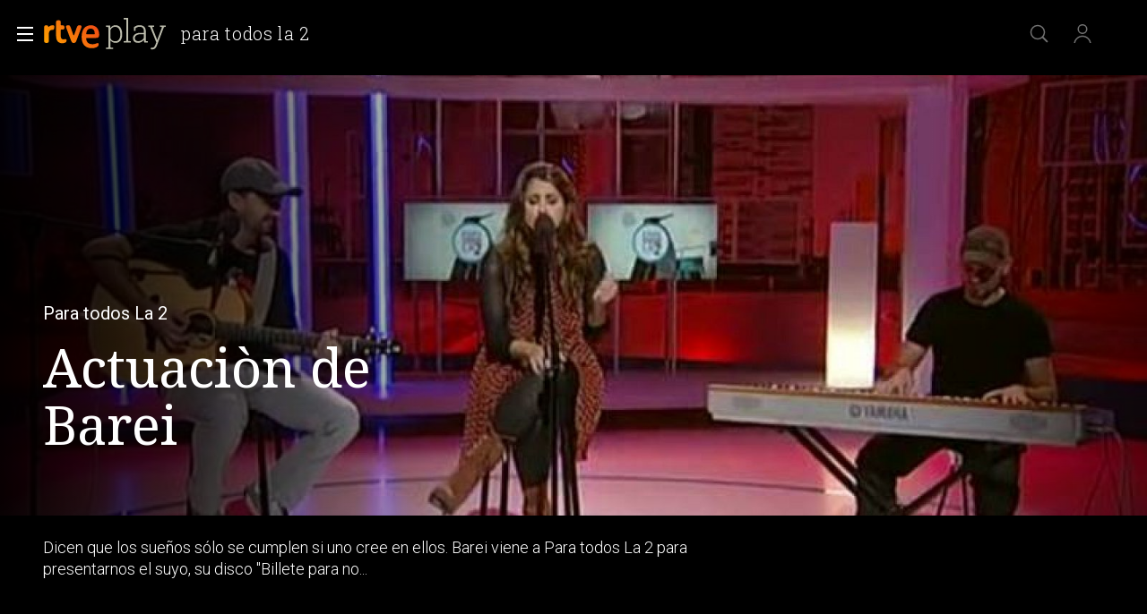

--- FILE ---
content_type: text/css
request_url: https://css2.rtve.es/css/rtveplay.2024/rtve.play.grids.desktp.css
body_size: 8651
content:
@charset 'UTF-8';
@import url('rtve.play.grids.basics.css');

/*carruseles finitos*/
.collSet,.collSet .slideH > ul,.collSet .slideH li .mod {position:relative;}

.collSet .slideH {/*overflow:hidden;*/}
.collSet .hiveBox {padding:1.2rem 4rem;display:inline-block;width:100%;}
.collSet .slideH > ul {display:inline-block;}
.JSfree .slideH {overflow-x:auto;}
.wariaType .controlBox span[role="button"] {width:4.6rem;}
.collSet .slideH > ul > li {float:left;}
.slideH > ul {left:0;transition:left 1s;}

/** ETIQUETAS ***********************************/
/************************************************/
.monoBox.elem_00:not(.comp_xH) .maintag {position:absolute;/*bottom:calc(100% + 1.2rem);color:var(--G02);*/color:#fff;background:#000;display:inline-block;border:0.2rem solid var(--G04);}
.monoBox.elem_00:not(.comp_xH) li:not(.active) .maintag {opacity:1;z-index:2;left:0;bottom:-3.8rem;height:3.8rem;width:100%;padding:0.6rem 0.8rem;}
.monoBox.elem_00 li.elem_nV:not(.active) .maintag, .monoBox.elem_00 li.elem_xV:not(.active) .maintag {top: 100%;bottom: auto;height: auto;}
.monoBox.elem_00:not(.comp_xH) .active .maintag {/*opacity:0;z-index:-1;*/top:1.4rem;left:1.4rem;padding:0.6rem 1.2rem;width:auto;}

/** ETIQUETAS ***********************************/
/** END *****************************************/


/** TRAILERS ************************************/
/************************************************/
.trailerContent {z-index:-1;}
.trailerContent,.video_mod .trailerContent video {position:absolute;left:0;top:0;height:100%;width:100%;}
.video_mod .trailerContent video {background:#000;}
/** TRAILERS ************************************/
/** END *****************************************/

/*aspectos comunes*/
.container:hover {z-index:1;}
.monoBox:not(.comp_xH) {display:flex;}
.monoBox .cellBox,.monoBox .mod,.monoBox .mainBox,.monoBox .content {width:100%;height:100%;}
.monoBox .cellBox {border:1.2rem solid transparent;/*border:0.9rem solid transparent;*/}
.monoBox .content {display:flex;flex-direction:column;}

.monoBox .mainBox,.monoBox .active .mainBox .ima {position:relative;}
.monoBox:not(.comp_xH) .active .mainBox {position:absolute;left:50%;top:50%;transform:translate(-50%,-50%);}
.monoBox:not(.comp_xH) .active .mainBox .ima {left:0;top:0;transform:none;}

.monoBox .active:not(.elem_nV) .mod.live .mainBox,
.monoBox .active:not(.elem_nV) .mod.next_live .mainBox  {position:relative;left:0;top:0;transform:none;}

.monoBox.elem_00:not(.comp_xH) .active .content {order:2;} 
.monoBox.elem_00:not(.comp_xH) .active .txtBox {order:3;flex:1;/*justify-content:space-between;*/}
.monoBox.elem_00:not(.comp_xH) .active .auxBox {order:2;}
.monoBox.elem_00:not(.comp_xH) .active .ima {order:1;}


.collSet.grid_Box {padding:1rem 3.8rem;}

#relatedsEditorial .monoBox .auxBox .canal {display:none;}

.monoBox.elem_00:not(.comp_xH) .active .mainBox {background:#000;box-shadow:0 0 12rem #000;border:0.2rem solid var(--G02_67);}

.monoBox.elem_00:not(.comp_xH) .txtBox .maintitle {font:var(--NS-300_24);}


.monoBox .txtBox .pretitle {font-size:1.3rem;text-transform:uppercase;font-weight:500;}

.monoBox .txtBox p {font-weight:300;max-height:calc(2.1rem * 4);overflow:hidden;}
.monoBox .txtBox .legend {font-size:1.3rem;}
.monoBox .txtBox .legend:empty {display:none;}
.monoBox .txtBox .pretitle,.monoBox .pubBox * {letter-spacing:1pt;}

/*estado inactivo*/
.monoBox:not(.comp_xH) .goto_media {display:none;}
.monoBox:not(.comp_xH) .active .goto_media {display:grid;}
/*estado activo*/


/** COMUNES SOBRE CAPAS *************************/
/************************************************/

.monoBox.elem_00:not(.comp_xH) li.active .content {/*padding:0 1.6rem 1.6rem 1.6rem;*/}
.monoBox.elem_00:not(.comp_xH) .video_mod .auxBox {padding-left:12.8rem;min-height:calc(3.6rem + (1.6rem * 2));}
.monoBox.elem_00:not(.comp_xH) .audio_mod .auxBox {padding-left:16.6rem;}



/** COMUNES SOBRE CAPAS *************************/
/** END *****************************************/

/** TIRAS POSTERS 2:3 ***************************/
/************************************************/
.monoBox.elem_00 .elem_nV .content > *:not(.maintag) {z-index:-1;opacity:0;}
.monoBox.elem_00 .elem_nV.active .content > *:not(.maintag) {z-index:0;opacity:1;}
.monoBox.elem_00 .elem_nV,
.monoBox.elem_00 .elem_nV:not(.active) .ima,.monoBox.elem_00 .elem_nV:not(.active) .cellBox {aspect-ratio:2/3;}
.monoBox.elem_00 .elem_nV.active .ima {height:auto;}
.monoBox.elem_00 .elem_nV:not(.active) .i_cvr,
.monoBox.elem_00 .elem_nV.active .i_post {display:none;}

/*estado reposo*/

/*estado activo*//*base_video*/
	.monoBox.elem_00 .elem_nV.active .mainBox {width:calc(100% * 10/6);}

	@media only screen and (min-width:768) and (max-width:1023px){
	.monoBox.elem_00 .elem_nV.active .mainBox,
	.monoBox.elem_00 .elem_nV.active .goto_media {height:calc(100% + (100vw / 6));}	
	}
	@media only screen and (min-width:1024px) and (max-width:1279px){
	.monoBox.elem_00 .elem_nV.active .mainBox,
	.monoBox.elem_00 .elem_nV.active .goto_media {height:calc(100% + (100vw / 8));}
	}
	@media only screen and (min-width:1280px) and (max-width:1439px){
	.monoBox.elem_00 .elem_nV.active .mainBox,
	.monoBox.elem_00 .elem_nV.active .goto_media {height:calc(100% + (100vw / 10));}
	}
	@media only screen and (min-width:1440px) and (max-width:1679px){
	.monoBox.elem_00 .elem_nV.active .mainBox,
	.monoBox.elem_00 .elem_nV.active .goto_media {height:calc(100% + (100vw / 12));}
	}
	@media only screen and (min-width:1680px) and (max-width:1919px){
	.monoBox.elem_00 .elem_nV.active .mainBox,
	.monoBox.elem_00 .elem_nV.active .goto_media {height:calc(100% + (100vw / 14));}
	}
	@media only screen and (min-width:1920px) {
	.monoBox.elem_00 .elem_nV.active .mainBox,
	.monoBox.elem_00 .elem_nV.active .goto_media {height:calc(100% + (100vw / 16));}
	}

	.monoBox.elem_00 .elem_nV.active .mainBox {display:grid;grid-template-rows:repeat(14,1fr);grid-template-columns:1fr;}
	.monoBox.elem_00 .elem_nV.active .mainBox .ima {grid-row-start:1;grid-row-end:span 6;}
	.monoBox.elem_00 .elem_nV.active .content {grid-row-start:7;grid-row-end:span 6;}
	.monoBox.elem_00 .elem_nV.active .txtBox {max-height:100%;margin-top:-0.4rem;}
	
	
	
	

.monoBox .goto_media {position:absolute;}
.monoBox.elem_00 .elem_nV.active .goto_media {display:grid;grid-template-rows:repeat(14,1fr);
width:0;left:calc(((100% - (100% * 10/6)) /2));top:calc(50% - 0.1rem);transform:translateY(-50%);}
.monoBox.elem_00 .elem_nV.active .goto_media .rtve-icons {grid-row-start:7;transform:translate(1.6rem,1.7rem);}

.collSet .elem_nV.active .vjs-play-control {transform:none;}


/* quitar img poster con trailer */
.hola_preview_container + .i_post {display:none;}

/** TIRAS POSTERS 2:3 ***************************/
/** END *****************************************/



/** TIRAS CAJONES TEMATICOS *********************/
/************************************************/
.linksBox .monoBox li,.linksBox .monoBox .cellBox,.linksBox .monoBox .ima {aspect-ratio:16/9;}
.linksBox .monoBox .txtBox .maintitle {font:var(--RS-temas);}
.linksBox .monoBox a .ima {transition:all 0.3s;}
.linksBox .monoBox a:hover .ima,
.linksBox .monoBox a:focus .ima {filter:blur(0.34rem) brightness(0.67);}

/** SEGUNDO BLOQUE **/
.linksBox .monoBox:not(.elem_01) li {}
.linksBox .monoBox:not(.elem_01) .links_mod > a .mainBox {border-width:0;}
.linksBox .monoBox:not(.elem_01) .mainBox img {transition:filter 2s,transform 3s;}
.linksBox .monoBox:not(.elem_01) .links_mod > a:hover .ima:before,
.linksBox .monoBox:not(.elem_01) .links_mod > a:focus .ima:before {filter:brightness(0.5);}

/*en formato slide calculamos 40 elementos max.*/
.linksBox.slideBox .monoBox li {width:calc(100%/40);}
@media only screen and (min-width:480px){
	.linksBox.slideBox .monoBox.comp_nH {width:calc(40/2 * 100%);}
	}
@media only screen and (min-width:768px){
	.linksBox.slideBox .monoBox.comp_nH {width:calc(40/3 * 100%);}	
	}
@media only screen and (min-width:1024px){
	.linksBox.slideBox .monoBox.comp_nH {width:calc(40/3 * 100%);}	
	}
@media only screen and (min-width:1280px){	
	.linksBox.slideBox .monoBox.comp_nH {width:calc(40/4 * 100%);}
	}
@media only screen and (min-width:1440px){
	.linksBox.slideBox .monoBox.comp_nH {width:calc(40/5 * 100%);}
	}
@media only screen and (min-width:1600px){
	}
@media only screen and (min-width:1920px){
	.linksBox.slideBox .monoBox.comp_nH {width:calc(40/6 * 100%);} 	
	}
@media only screen and (min-width:2200px){
	.linksBox.slideBox .monoBox.comp_nH {width:calc(40/7 * 100%);}
	}
/** FORMATO SLIDE DE 2 FILAS **/
/*.linksBox.slideBox .monoBox li {width:100%;}
.linksBox.slideBox .monoBox.comp_nH {display:grid;grid-auto-flow:column;
	grid-template-rows:repeat(2,1fr);}*/

@media only screen and (min-width:480px){
	.linksBox.slideBox .monoBox.comp_nH {}
	}
@media only screen and (min-width:768px){
	.linksBox.slideBox .monoBox.comp_nH {}	
	}
@media only screen and (min-width:1024px){
	.linksBox.slideBox .monoBox.comp_nH {}	
	}

@media only screen and (min-width:1280px)/*5 visibles*/{	
	/*.linksBox.slideBox .monoBox.comp_nH {width:220%;grid-template-columns:repeat(5,1fr);}*/
	}



@media only screen and (min-width:1440px){
	.linksBox.slideBox .monoBox.comp_nH {}
	}
@media only screen and (min-width:1600px){
	}
@media only screen and (min-width:1920px){
	.linksBox.slideBox .monoBox.comp_nH {} 	
	}
@media only screen and (min-width:2200px){
	.linksBox.slideBox .monoBox.comp_nH {}
	}


/** GRID **/
.linksBox.grid_Box .grid_V ul.monoBox {width:100%;} 
.linksBox.grid_Box .grid_V ul.monoBox li {width:calc(100%/4);} 

@media only screen and (min-width:480px){
	.linksBox.grid_Box .grid_V ul.monoBox li {width:calc(100%/2);} 
}
@media only screen and (min-width:768px){
	.linksBox.grid_Box .grid_V ul.monoBox li {width:calc(100%/3);} 
}
@media only screen and (min-width:1024px){
	.linksBox.grid_Box .grid_V ul.monoBox li {width:calc(100%/4);} 
}
@media only screen and (min-width:1280px){
	.linksBox.grid_Box .grid_V ul.monoBox li {width:calc(100%/5);} 
}
@media only screen and (min-width:1440px){
	.linksBox.grid_Box .grid_V ul.monoBox li {width:calc(100%/6);} 
}
@media only screen and (min-width:1920px){
	.linksBox.grid_Box .grid_V ul.monoBox li {width:calc(100%/7);} 
}

/*especial un solo elemento*/
.linksBox:has(.elem_1) .controlBox {display:none;}
.linksBox .elem_1.monoBox.comp_nH,.linksBox.slideBox .elem_1.monoBox li {width:100%;}
.linksBox .elem_1 li,.linksBox .elem_1 .cellBox,.linksBox .elem_1.monoBox .ima {aspect-ratio:4;}
.linksBox .elem_1 li,.linksBox .elem_1 .cellBox {height:auto;}
.linksBox .elem_1.monoBox ima {height:100%;}
.linksBox .elem_1.monoBox .ima img {width:80%;right:0;left:auto;}
.linksBox .elem_1.monoBox .ima:before {background:linear-gradient(90deg,#000000 25%,transparent 50%);}
.linksBox .elem_1.monoBox a:hover .ima,.linksBox .elem_1.monoBox a:focus .ima {filter:none;}
.linksBox .elem_1.monoBox .txtBox .maintitle {font:var(--NS-400_36);}
.linksBox .elem_1.monoBox .txtBox {width:calc(100%/3);}
.linksBox .elem_1.monoBox .content {justify-content:center;}


/*** modulo TOPS ***/
/*en formato slide calculamos 10 elementos max.*/
.slideBox .topBox {display:inline-block;}
.slideBox .topBox li {width:calc(100%/10);float:left;}
@media only screen and (min-width:480px){
	.slideBox .topBox.comp_nH {width:calc(10/2 * 100%);}
	}
@media only screen and (min-width:768px){
	.slideBox .topBox.comp_nH {width:calc(10/3 * 100%);}	
	}
@media only screen and (min-width:1024px){
	.slideBox .topBox.comp_nH {width:calc(10/3 * 100%);}	
	}
@media only screen and (min-width:1280px){	
	.slideBox .topBox.comp_nH {width:calc(10/4 * 100%);}
	}
@media only screen and (min-width:1440px){
	.slideBox .topBox.comp_nH {width:calc(10/5 * 100%);}
	}
@media only screen and (min-width:1600px){
	}
@media only screen and (min-width:1920px){
	.slideBox .topBox.comp_nH {width:calc(10/6 * 100%);} 	
	}
@media only screen and (min-width:2200px){
	.slideBox .topBox.comp_nH {width:calc(10/7 * 100%);}
	}
/*composicion modulos*/
.topBox .cellBox {border:1.2rem solid transparent;}
.topBox .ima {aspect-ratio:16/9;}
.topBox li {list-style-type:none;}
.topBox .maintitle {font:var(--RS-temas);font-weight:300;opacity:0.75;}
.topBox .content {position:absolute;z-index:1;bottom: -2.8rem;aspect-ratio:16/9;display:flex;align-items:flex-end;background:linear-gradient(0deg,#000 3.2rem,transparent 50%);padding:0 0.8rem;width:100%}
.topBox .elem_nH:has(img[src*='horizontal2']) .content,
.topBox .elem_nH:has(img[src*='imgportada2']) .content {display:none;}
.topBox .ima img {height:100%;object-fit:cover;}
/*numeracion*/
.topBox {counter-reset:tops;}
.topBox .counter {font-size: 3.2rem;font-family:'Roboto Slab','Roboto',sans-serif;font-weight:500;max-width:4rem;height:4rem;border-radius:0.6rem;display:flex;align-items:center;justify-content:center;position:absolute;z-index:1;left:-0.8rem;top:-0.8rem;color:#111;background:#fff;transition:max-width 0.5s ease-out;}
.topBox a:hover .counter,.topBox a:focus .counter {max-width: 100%;transition: max-width 1s ease-out;z-index: 1;}
.topBox .counter:before {counter-increment:tops;content:counter(tops);position:absolute;left:50%;top:50%;transform:translate(-50%,-52%);opacity:1;transition:opacity 0.2s ease-out;transition-delay:0.3s;}
.topBox a:hover .counter:before,.topBox a:focus .counter:before {opacity:0;transition:opacity 0.2s ease-out;}
.topBox .counter .rtve-icons {opacity:0;height:100%;display:flex;align-items:center;background-image:url('https://css2.rtve.es/css/rtve.2021/i/rtve-icons.svg/rtve-icon_playVideo_masa_000000.svg');background-repeat:no-repeat;background-position:0.8rem 50%;background-size:2.2rem 2.2rem;padding:0 1.2rem 0 2rem;transition:opacity 0.2s ease-out;}
.topBox .counter .rtve-icons:before {content: "Ver ahora";white-space: nowrap;margin-left: 1.5rem;}
.topBox a:hover .counter .rtve-icons, .topBox a:focus .counter .rtve-icons{opacity:1;transition:opacity 0.2s ease-out;transition-delay:0.3s;}
	
/** TIRAS CAJONES TEMATICOS *********************/
/** END *****************************************/






/*botones emergentes*/
.trailerControls {position:absolute;right:0.3rem;}
	.collSet .trailerControls {flex-direction:column;}
	.collSet .trailerControls .icon {margin:0.4rem 1.2rem;}
.collSet .icon-label.extra {cursor:pointer;width:3.6rem;height:3.6rem;}
.collSet .trailerControls {bottom:5.8rem;}

/** LAYER OPCIONES ******************************/
/************************************************/


.monoBox .active .auxBox .redad:not(.mas00) {display:inline-block;}
.monoBox .active .auxBox .redad:not([class*='mas']) {display:none;}
.monoBox .active .mod:not(.pelicula):not(.documental) .auxBox .redad:not(.mas00) {margin-left:1rem;}
.monoBox .auxBox {width:100%;}
.monoBox .icon-label.extra strong {display:none;}
.monoBox .active .trait {display:none;}








/*capa opciones extra*/
.monoBox .toolBox.be_on {position:absolute;top:50%;left:50%;transform:translate(-50%, -50%);display:flex;justify-content:center;align-items:center;}
	.monoBox .elem_nH .toolBox.be_on {width:calc(100% + (1.8rem * 2));height:180%;}
	.monoBox .elem_nV .toolBox.be_on {width:calc(100% * 10/6);height:calc(100% * 14/9);}
	.monoBox .elem_xV .toolBox.be_on {width:250%;height:114%;}
	.tve .monoBox .elem_xC .toolBox.be_on {width:calc(100% + 3rem);height:calc(180% - 0.5rem);}

.collSet .monoBox .elem_nV.active .icon-label.extra.active {right:0;top:0;}

/*posicionamiento por capas*/
.monoBox:not(.comp_xH) .active .mod:not(.live) .ima:after {z-index:1;}
.monoBox .content, .monoBox .toolBox.be_on  {z-index:1;}
.monoBox .active .ima {z-index:0;}
.monoBox .elem_nV .documental .toolBox.be_on,
.monoBox .elem_nV .pelicula .toolBox.be_on,
.monoBox .active .trailerContent {z-index:2;}

/** LAYER OPCIONES ******************************/
/** END *****************************************/

/** CONTROLES ***********************************/
/************************************************/
.wariaType .controlBox span[role="button"] {display:flex;height:100%;align-items:center;justify-content:center;}
.wariaType .controlBox span[role="button"] img {width:4rem;height:auto;display:block;position:relative;}
.wariaType .controlBox span[role="button"]:before {content:'';display:inline-block;position:absolute;top:0;width:100%;height:100%;background:rgba(0,0,0,1);}

.wariaType .controlBox .be_on {opacity:0.85;}
.wariaType .controlBox .beoff {opacity:0;}
.wariaType .controlBox span[role="button"]:focus {outline:0 none;}
.wariaType .controlBox .be_on {cursor:pointer;}
.wariaType .controlBox .be_on:hover,
.wariaType .controlBox .be_on:focus {/*opacity:1;*/}

.wariaType .controlBox span[role="button"] {position:absolute;top:0;}
.wariaType .controlBox span[role="button"] {z-index:2;}
.wariaType .controlBox .back_ {left:0;}
.wariaType .controlBox .next_ {right:0;}

/*ocultamos los controles para elementos unicos*/
.slideBox:has(.monoBox.elem_01) .controlBox {display:none;}
/** CONTROLES ***********************************/
/** END *****************************************/

.collSet .slideH [class*='elem'],.grid_Box .grid_V .comp_nH .elem_nH {z-index:0;position:relative;    width: calc(100% * 40 / 5);}
.collSet .slideH .active,.grid_Box .grid_V .comp_nH .active {z-index:1;z-index:2;/*para no pisar las flechas del slide*/}


.collSet .slideH .trailerControls,
.collSet .slideH .icon-label.extra {display:inline-flex;}

/** EFECTOS COMUNES *****************************/
/************************************************/
/*estado reposo*/
.collSet .monoBox .trailerControls,
.collSet .monoBox .icon-label.extra {opacity:0;}
.collSet .monoBox .txtBox p:not(.legend) {overflow:hidden;}
/*estado activo*/
.collSet .monoBox:not(.comp_xH) .active .mod:not(.next_live) .txtBox p:not(.legend) {height:6.3rem;height:auto;opacity:1;}
.collSet .monoBox .active .trailerControls,
.collSet .monoBox .active .icon-label.extra {opacity:1;}
.collSet .monoBox .elem_nV.active .icon-label.extra {
	right:calc(2rem - (100% * (10/6/2) / 2) + 1.6rem);
	top:44.5%;}
.collSet .monoBox .trailerControls {transition:all 0.3s 1s;}
.monoBox .elem_nH.active .documental > a:first-of-type:before,
.monoBox .elem_nH.active .pelicula > a:first-of-type:before {transition:opacity 0.3s 0.8s;}

/*solapamiento de capas*/
.monoBox .mod > a:not(.goto_media) {z-index:0;}
.monoBox .content,.monoBox .goto_media {z-index:1;}
.monoBox .icon-label.extra,.monoBox .trailerControls {z-index:2;}

/** TIRAS VIDEOS 16:9 ***************************/
/************************************************/

.monoBox.elem_00 .elem_nH:not(.active) .cellBox {}
.monoBox.elem_00 .elem_nH .ima {position:relative;padding-top:calc(100% * 9/16);
	left:auto;top:auto;transform:none;height:auto;}


/*estado reposo*/
.monoBox .elem_nH:not(.active) .mod:not(.live):not(.next_live) .auxBox {display:none;}
.monoBox .elem_nH .cellBox {aspect-ratio:1.2;/*para fijar un alto de la tira*/}


.collSet .elem_nH .mod:not(.next_live) .txtBox .pretitle {font-size:1.3rem;line-height:2.1rem;letter-spacing:1pt;text-transform:uppercase;font-weight:500;}    
.collSet .elem_nH .mod:not(.next_live) .txtBox p:not(.legend) {height:0;opacity:0;padding:0;}
.collSet .elem_nH p,.collSet .elem_nH .pubBox {overflow:hidden;height:2.4rem;opacity:1;}

/*estado activo*/

.container:not(.seasonBox) .monoBox .elem_nH.active .mod:not(.live):not(.next_live) .mainBox {width:calc(100% + (1.8rem * 2));padding-bottom:2.4rem;}

.collSet .elem_nH.active .mainBox > *:not(.trailerControls) {/*width:120%;height:116%;*/}
.collSet .elem_nH.active .legend {height:0;opacity:0;}
/*.collSet .elem_nH.active .pubBox {order:2;} 
.collSet .elem_nH p,.collSet .elem_nH .pubBox {transition-property:opacity,height,order;transition-duration:0.3s;transition-delay:0.5s;}
.collSet .elem_nH.active .txtBox > strong {position:absolute;top:0.8rem;left:1.6rem;}
.collSet .elem_nH.active .trailerControls {margin-right:-10%;}
.collSet .elem_nH.active .icon-label.extra {margin-right:calc(-10% + 1.3rem);}
.collSet .elem_nH.active .goto_media .progressBar {bottom:-2.6rem;}
.collSet .elem_nH.active .goto_media .progressBar {transition:bottom 0.3s 0.5s}*/

.monoBox .elem_nH .goto_media {margin-top:calc((100% + (1.8rem *2)) * 0.5625);transform:translate(0,1.6rem);}

.collSet .elem_nH.active .icon-label.extra {top:32.5rem;right:0;}
.collSet .elem_nH.active .icon-label.extra.active {top:0;bottom:auto;}

/*informacion auxilar*/
.collSet .elem_nH .txtBox .pubBox {font-size:1.3rem;line-height:2rem;}
.collSet .elem_nH .txtBox .pubBox * {letter-spacing:0.25pt;}

/*fecha de emision*/

/*oculltar la fecha de emision*/
.collSet .elem_nH.active .pubBox .datemi, .collSet .pubBox .datpub,
div[data-idasset="1688877"] .datemi, .recetas .pubBox .datemi,
[class*="series"]:not(.series_diarias) .pubBox .datemi, .talent .pubBox .datemi,
[class*="documental"] .pubBox .datemi, .pelicula .pubBox .datemi {display:none;}
.collSet .elem_nH .pubBox:not(:has(span)) {display:none;}


/*estado getoff*/
.collSet .elem_nH.getoff p,.collSet .elem_nH.getoff .pubBox,
.collSet .elem_nH.getoff .trailerControls,
.collSet .elem_nH.active .icon-label.extra.active,
.collSet .elem_nH.getoff .icon-label.extra {transition:all 0s 0s;}
.hiveBox .comp_nH .elem_nH .mod:not(.live) .mainBox {/*border:0.9rem solid transparent;*/
	display:flex;flex-direction:column;}
.monoBox .elem_nH .ima {order:1;}
.monoBox .elem_nH .content {order:2;}

/*episodios******************************/
/****************************************/
/*secBox*/
.seasonBox .secBox {position:relative;display:flex;align-items:center;float:left;padding:2.4rem 4.8rem 0 4.8rem;}
.seasonBox .secBox strong {padding:0;}

/*general*/
.seasonBox > * {font-family:'Roboto';}

.seasonBox .collSet .hiveBox .comp_nH .elem_nH {width:40rem;height:auto;padding-bottom:2.4rem;margin:0;}

.seasonBox[data-tab="clips"] .collSet .hiveBox .comp_nH .elem_nH {width: calc(100% / 60);}
.seasonBox .collSet .hiveBox .comp_nH .elem_nH .cellBox {aspect-ratio:4/5;}
.seasonBox .monoBox .elem_nH .txtBox strong {}
.seasonBox .collSet .elem_nH .auxBox, 
.seasonBox .collSet .elem_nH .pretitle {display:none;}
.seasonBox .collSet .elem_nH .capBox {position:absolute;top:0;height:4rem;padding:0;width:100%;}
.seasonBox .collSet .elem_nH .capBox .capter {font:var(--NS-300_28);}
.seasonBox .hiveBox .comp_nH .elem_nH .mainBox  {display:flex;flex-direction:column;}
.seasonBox .collSet .comp_nH .elem_nH .pubBox {position:relative;order:1;height:3.6rem;display:flex;align-items:center;font:var(--R-300_14);margin:1.2rem 0 0.4rem 0;}
.seasonBox .collSet .elem_nH .pubBox .datemi {display:inline-block;margin-right:0.8rem;padding-right:0.8rem;border-right:0.1rem solid var(--G02_67);font-weight:700;}
.seasonBox .collSet .comp_nH .elem_nH .txtBox p:not(:empty):not(.legend) {opacity:1;height:auto;max-height:6rem;position:relative;font:var(--R-400_16);font-weight:300;margin:1.2rem 0 0.6rem 0;}
.seasonBox .hiveBox .comp_nH .elem_nH .icon-label.extra {top:4.8rem;margin-top:calc(56.25% + 1.2rem);right:0;opacity:1;cursor:pointer;}
.seasonBox .collSet .comp_nH .elem_nH .txtBox p.legend {opacity:1;height:auto;color:#dbcb1b;}

.seasonBox .collSet .elem_nH .icon.progressBar span:not(.rtve-icons),
.seasonBox .collSet .elem_nH .icon.progressBar:after {bottom:0;width:100%;}

/*play no-active*/
.seasonBox .collSet .elem_nH .maintag {display:none;}
/*enlace global*/
.seasonBox .collSet .elem_nH .goto_media {
	width:calc(100% + 2.4rem);height:calc(100% + 2.4rem);display:grid;top:-1.2rem;left:-1.2rem;margin-top:0;}



.seasonBox .collSet .elem_nH .icon.progressBar.play {background:transparent;max-width:12rem;min-width:12rem;height:0;position:absolute;top:4.8rem;margin-top:calc(56.25% + 1.6rem);right:7.2rem;}

.seasonBox .collSet .elem_nH:not(.active) .goto_media .rtve-icons {display:none !important;}

.seasonBox .collSet .monoBox .elem_nH.active .goto_media .rtve-icons {opacity:1;}

.seasonBox .collSet .elem_nH .goto_media:hover .rtve-icons,.seasonBox .collSet .elem_nH .goto_media .rtve-icons  {position:absolute;right:0;bottom:1.6rem;opacity:1;}
.seasonBox .collSet .monoBox .elem_nH .goto_media:hover .rtve-icons {display:flex;color:#000;cursor:pointer;background-color:#fff;opacity:1;background-image:url('https://img2.rtve.es/css/rtve.2021/i/rtve-icons.svg/rtve-icon_playVideo_masa_000000.svg');}


/*restaurar active*/
.seasonBox .hiveBox .comp_nH .elem_nH .mainBox {height:100%;border:none;padding-bottom:0;width:100%;padding-top:4.8rem;box-shadow:none;}
.seasonBox .hiveBox .comp_nH .elem_nH .content {padding:0;}
.seasonBox[data-tab="clips"] .hiveBox .comp_nH .elem_nH .mainBox {padding-top:0;}

.seasonBox[data-tab="clips"] .hiveBox .comp_nH .elem_nH .icon-label.extra,
.seasonBox[data-tab="clips"] .collSet .elem_nH .icon.progressBar.play {top:0;}


/*episodios******************************/
/* FIN **********************************/

/*seguir viendo*/
.logado .keepWatching .collSet .elem_nH .mod .txtBox .pretitle {order:2;}

.logado .keepWatching .elem_nH .mod .goto_media .icon.progressBar .rtve-icons,
.logado .keepWatching .monoBox.elem_00 .elem_nH.active .video_mod .auxBox,
.logado .keepWatching .collSet .monoBox:not(.comp_xH) .active .mod:not(.next_live) .txtBox p:not(.legend),
.logado .keepWatching .collSet .monoBox:not(.comp_xH) .elem_nH .mod:not(.next_live) .txtBox .pubBox {display:none;}
.logado .keepWatching .container .monoBox .elem_nH.active .cellBox .mod .mainBox {width:100%;height:100%;background:transparent;border:none;box-shadow:none;}
.logado .keepWatching .container .monoBox .elem_nH .cellBox .mod .content {padding:0;padding-top:4rem;}

.logado .keepWatching .elem_nH .mod .goto_media {position:absolute;display:block;width:100%;height:100%;margin-top:0;top:0;transform:none;}
.logado .keepWatching .elem_nH:not(.active) .mod .goto_media .icon.progressBar .progressBar {display:none;}
.logado .keepWatching .elem_nH .mod .goto_media .icon.progressBar:after,
.logado .keepWatching .elem_nH .mod .goto_media .icon.progressBar .progressBar:after,
.logado .keepWatching .elem_nH .mod .goto_media .icon.progressBar span:not(.rtve-icons) {top:0;bottom:auto;margin-top:calc(56.25% + 2rem);} 

.logado .keepWatching .elem_nH.active .mod .goto_media .icon.progressBar {background:transparent;display:block;width:15.6rem;margin-top:calc((100% * 9/16) - 2.4rem);margin-left:calc(100% * 9/16);}
.logado .keepWatching .elem_nH.active .mod .goto_media .icon.progressBar .progressBar {font-family:"Roboto",sans-serif;font-size:1.6rem;border:0.2rem solid #fff;background:#00000067;/*opacity:0.65;*/}
.logado .keepWatching .elem_nH.active .mod .goto_media .icon.progressBar .progressBar:before {background: url(https://img2.rtve.es/css/rtve.2021/i/rtve-icons.svg/rtve-icon_playVideo_masa.svg) no-repeat 50%;height:3.6rem;background-size:2.2rem 2.2rem;}
.logado .keepWatching .elem_nH.active .mod .goto_media:hover .icon.progressBar .progressBar {background-color:#fff;color:#000;opacity:1;}
.logado .keepWatching .elem_nH.active .mod .goto_media:hover .icon.progressBar .progressBar:before {background-image:url(https://img2.rtve.es/css/rtve.2021/i/rtve-icons.svg/rtve-icon_playVideo_masa_000000.svg);background-repeat:no-repeat;}

/*el logo*/
.monoBox .elem_nH .ima .i_logo {display:none;}

/*VISUALIZACION EN GRID*//*solo elementos horizontales >> restriccion del BO*/
.grid_Box .grid_V .comp_nH {display:flex;flex-wrap:wrap;justify-content:center;row-gap:1.6rem;}
.grid_V .comp_nH:not(#listCapitulos) .elem_nH {width:100%;min-width:32rem;}
.grid_V .comp_nH:not(#listCapitulos) .elem_nH .cellBox {aspect-ratio:0;}
.grid_V .comp_nH.elem_00:not(#listCapitulos) .elem_nH .maintag {bottom:auto;top:-0.8rem;left:-0.8rem;width:auto;padding:0.4rem 0.8rem;height:auto;}
@media only screen and (min-width:480px) {
	.grid_V .comp_nH:not(#listCapitulos) .elem_nH {width:calc(100%/2);}
	.collSet .slideH [class*='elem'],.grid_Box .grid_V .comp_nH .elem_nH { width: calc(100% * 40 / 2);}
	
}
@media only screen and (min-width:768px) {
	.grid_V .comp_nH:not(#listCapitulos) .elem_nH {width:calc(100%/2);}
	.collSet .slideH [class*='elem'],.grid_Box .grid_V .comp_nH .elem_nH { width: calc(100% * 40 / 2);}
}
@media only screen and (min-width:1024px) {
	.grid_V .comp_nH:not(#listCapitulos) .elem_nH {width:calc(100%/3);}
	.collSet .slideH [class*='elem'],.grid_Box .grid_V .comp_nH .elem_nH { width: calc(100% * 40 / 3);}

}
 @media only screen and (min-width:1280px) {
	.grid_V .comp_nH:not(#listCapitulos) .elem_nH {width:calc(100%/3);}
	.collSet .slideH [class*='elem'],.grid_Box .grid_V .comp_nH .elem_nH { width: calc(100% * 40 / 3);}
}
@media only screen and (min-width:1680px)  {
	.grid_V .comp_nH:not(#listCapitulos) .elem_nH {width:calc(100%/4);}
	.collSet .slideH [class*='elem'],.grid_Box .grid_V .comp_nH .elem_nH { width: calc(100% * 40 / 5);}
}
@media only screen and (min-width:1920px) {
	.grid_V .comp_nH:not(#listCapitulos) .elem_nH {width:calc(100%/5);}
	.collSet .slideH [class*='elem'],.grid_Box .grid_V .comp_nH .elem_nH { width: calc(100% * 40 / 6);}
}
.container:not(.seasonBox) .grid_V .comp_nH.elem_00:not(#listCapitulos) .elem_nH.active .mod:not(.live):not(.next_live) .mainBox {height:auto;padding:0;}
/*ajustando las capas en modo "active"*/
.grid_V .elem_00.comp_nH:not(#listCapitulos) .elem_nH.active,.grid_V .elem_00.comp_nH .elem_nH.active .cellBox {align-self:flex-start;}
.grid_V .elem_00.comp_nH:not(#listCapitulos) .elem_nH.active .cellBox {aspect-ratio:16/9;}
.grid_V .elem_00.comp_nH:not(#listCapitulos) .elem_nH.active .mainBox {top:0;transform:translateX(-50%);margin-top:calc(-56.25% / 5.6265);}
.grid_V .elem_00.comp_nH:not(#listCapitulos) .auxBox {padding-top:1.2rem;padding-bottom:1.2rem;}
.grid_V .elem_00.comp_nH:not(#listCapitulos) .auxBox {min-height:calc(3.6rem + (1.2rem * 2));}
.grid_V .elem_00.comp_nH:not(#listCapitulos) .goto_media,
.grid_V .elem_00.comp_nH:not(#listCapitulos) .elem_nH.active .extra {top:0;transform:none;margin-top:calc((-56.25% / 5.6265) + ((100% + (1.8rem * 2))* 0.5625) + 1.2rem);}


/* LIST */
.list_Box.collSet {max-width:1200px;margin:0 auto;display:block;}
.list_Box .list_V .comp_nH:not(#listCapitulos) .elem_nH {position:relative;width:100%;padding:1rem 0;}
.list_Box .list_V .comp_nH:not(#listCapitulos) .elem_nH .mainBox {height:15rem;padding:0;}

.list_Box .list_V .comp_nH:not(#listCapitulos) .elem_nH .mainBox .content {width:100%;top:0;left:0;transform:translate(0,0);}
.list_Box .list_V .monoBox:not(.comp_xH) .txtBox {background:transparent;padding-left:calc(13rem + 25.2rem);}
.list_Box .list_V .monoBox .txtBox > strong {display:flex;flex-direction:row;}
.list_Box .list_V .monoBox .txtBox > strong .pretitle {display:none;}
.list_Box .list_V .monoBox .txtBox > strong .maintitle {font-size:1.5rem;line-height:2;}
.list_Box .list_V .monoBox .txtBox .pubBox {overflow:visible;}
.list_Box .list_V .monoBox .txtBox .legend {height:auto;overflow:visible;opacity:1;}
.list_Box .list_V .monoBox .txtBox .duration {position:absolute;top:1rem;right:6rem;}
.list_Box .list_V .elem_nH .mod .txtBox p:not(.legend), 
.list_Box .list_V .elem_nH.active .mod:not(.next_live) .txtBox p:not(.legend){height:auto;opacity:1;overflow:visible;font-size:1.4rem;}
.list_Box .list_V .comp_nH:not(#listCapitulos) .elem_nH .mainBox .capBox {position:absolute;left:5rem;bottom:6.3rem;font-size:2rem;}


.list_Box .list_V .comp_nH:not(#listCapitulos) .elem_nH .mainBox .ima {width:23%;min-width:26.3rem;top:0;left:10rem;transform:translate(0,0);}
/*.list_Box .list_V .comp_nH .elem_nH .mainBox .ima img {width:auto;height:14rem;margin-left:10rem;}*/

.list_Box .list_V .monoBox:not(.comp_xH) .goto_media .progressBar {width:20%;min-width:24rem;left:11rem;bottom:1rem;transform:translateX(0);}
.list_Box .list_V .monoBox:not(.comp_xH) .goto_media {position:static;}

.list_Box .list_V .monoBox .elem_nH .goto_media:before {width:5%;top:4.5rem;left:19rem;bottom:0;transform:translate(0,0);padding-top:0;height:5rem;z-index:1;opacity:0;}

/*boton 3 puntos seguir viendo*/
.logado .keepWatching .collSet .elem_nH .icon-label.extra {right:0.4rem;top:0;margin-top:calc(56.25% + 4rem);opacity:1;cursor:pointer;}
.logado .keepWatching .monoBox .elem_nH .toolBox.be_on {height:100%;}
.logado .keepWatching .monoBox.elem_00 .txtBox .maintitle {width:calc(100% - 4rem);}

/*capa mas opciones*/
.list_Box .list_V  .elem_nH .toolBox.be_on {width:auto;height:auto;left:auto;right:-4rem;border:0.1rem solid #fff;}
.list_Box .list_V .active + .toolBox.be_on:after,
.list_Box .list_V .active + .toolBox.be_on:before {position:absolute;right:0;bottom:0;border:0 solid transparent;content:'';height:0;width:0;}
.list_Box .list_V .active + .toolBox.be_on:before {border-left-color:#999;border-width:1.6rem 0 1.6rem 1.6rem ;bottom:calc(50% - 5.7rem);margin-right:-1.7rem;}
.list_Box .list_V .active + .toolBox.be_on:after {border-left-color:#fff;border-width:1.4rem 0 1.4rem 1.4rem;bottom:calc(50% - 5.4rem);margin-right:-1.4rem;}


/*active*/
.list_Box .list_V .elem_nH.active .mainBox > *:not(.trailerControls) {width:100%;height:100%;}
.collSet.list_Box .list_V .elem_nH.active .txtBox > strong {position:relative;top:0;left:0;}
.list_Box .list_V .monoBox.elem_00 .active .mod .content {border-color:transparent;}
.list_Box .list_V .comp_nH .elem_nH.active {background:rgba(0,0,0,0.8);}
.list_Box .list_V .monoBox .active:not(.elem_xH) .mod:not(.live):not(.next_live) .ima:after {background:transparent;}
.list_Box .list_V .comp_nH .elem_nH.active .mainBox .ima {width:23%;}
.list_Box .list_V .elem_nH.active .icon-label.extra {margin-right:calc(3% + -2.7rem);}
.list_Box .list_V .monoBox .active .goto_media:before {opacity:1;}
.list_Box .list_V .trailerContent {width:100%;}


/** TIRAS VIDEOS 16:9 ***************************/
/** END *****************************************/

/** elem_xC ************************************/
/************************************************/
.grid_Box .grid_V .comp_nH .elem_xC {z-index:0;position:relative;}
.monoBox.elem_00 .elem_xC.active .ima {position:relative;padding-top:75%;left:auto;top:0;transform:none;height:auto;}


/*estado reposo*/
.monoBox .elem_xC:not(.active) .mod:not(.live):not(.next_live) .auxBox {display:none;}
.monoBox .elem_xC .cellBox {aspect-ratio:1;/*para fijar un alto de la tira*/}

.collSet .elem_xC .mod:not(.next_live) .txtBox .pretitle {font-size:1.3rem;line-height:2.1rem;letter-spacing:1pt;text-transform:uppercase;font-weight:500;}    
.collSet .elem_xC .mod:not(.next_live) .txtBox p:not(.legend) {height:0;opacity:0;padding:0;}
.collSet .elem_xC p,.collSet .elem_xC .pubBox {overflow:hidden;height:2.4rem;opacity:1;}

/*estado activo*/

.container:not(.seasonBox) .monoBox .elem_xC.active .mod:not(.live):not(.next_live) .mainBox {width:calc(100% + (1.8rem * 2));padding-bottom:2.4rem;}
.collSet .elem_xC.active .legend {height:0;opacity:0;}
.monoBox .elem_xC.active .mainBox {height:180%;display:flex;flex-direction:column;}
.monoBox .elem_xC .goto_media {margin-top:calc((100% + (1.8rem *2)) * 0.5625);transform:translate(0,1.6rem);}

.collSet .elem_xC.active .icon-label.extra {top:0;right:0;margin-top:47%;}
.collSet .elem_xC.active .icon-label.extra.active {top:0;bottom:auto;}

/*informacion auxilar*/
.collSet .elem_xC .txtBox .pubBox {font-size:1.3rem;line-height:2rem;}
.collSet .elem_xC .txtBox .pubBox * {letter-spacing:0.25pt;}

/*fecha de emision*/

/*oucltar la fecha de emision*/
.collSet .elem_xC.active .pubBox .datemi, .collSet .pubBox .datpub {display:none;}


/*estado getoff*/
.collSet .elem_xC.getoff p,.collSet .elem_xC.getoff .pubBox,
.collSet .elem_xC.getoff .trailerControls,
.collSet .elem_xC.active .icon-label.extra.active,
.collSet .elem_xC.getoff .icon-label.extra {transition:all 0s 0s;}
.hiveBox .comp_nH .elem_xC .mod:not(.live) .mainBox {/*border:0.9rem solid transparent;*/
	display:flex;flex-direction:column;}
.monoBox .elem_xC .ima {order:1;}
.monoBox .elem_xC .content {order:2;}

/** elem_xC ************************************/
/** FIN ****************************************/

/** TIRAS BANNERS 4:1 ***************************/
/************************************************/
.elem_xH .mod,.elem_xH .cellBox {height:auto;}
.elem_xH .mainBox,.elem_xH .ima {height:100%;}
.elem_xH .mod {position:relative;display:inline-block;}
.elem_xH .mainBox {display:grid;grid-template-rows:1fr;}
	.elem_xH .serie_mod {aspect-ratio:3/1;}
	.elem_xH .serie_mod .mainBox {grid-template-columns:repeat(5,1fr);}
	.elem_xH .serie_mod .content {grid-column-end:span 3;background:linear-gradient(90deg, #000000 50%, transparent);}
	.elem_xH .serie_mod .ima {grid-column-start:2;grid-column-end:span 4;}
	/*.elem_xH .serie_mod .ima .i_logo {height:calc(100% / 2.5);}*/
	.elem_xH .video_mod {aspect-ratio:3/1;}
	.elem_xH .video_mod .mainBox {grid-template-columns:repeat(8,1fr);}
	.elem_xH .video_mod .content {grid-column-end:span 4;background:linear-gradient(90deg, #000000 25%, transparent);}
	.elem_xH .video_mod .ima {grid-column-start:2;grid-column-end:span 7;}
	/*.elem_xH .video_mod .ima .i_logo {height:calc(100% / 4.5454);}*/
	.elem_xH .mod .ima .i_logo {display:none;}
	.elem_xH .mod .ima .i_prvw {object-position:right 20%;}

.elem_xH .content {position:absolute;grid-column-start:1;justify-content:center;}
.elem_xH .ima {display:inline-flex;}
.elem_xH .content,.elem_xH .txtBox strong {padding-right:20%;}

.elem_xH .maintitle {font:var(--NS-400_36);}
	@media only screen and (min-width:1280px){
	.elem_xH .maintitle {font:var(--NS-400_42);}
	}

/*datemi de xH*/
.comp_xH .icon.trait,.comp_xH .pubBox {display:none;}




.comp_xH .ima .i_logo {left:auto;right:0;top:auto;bottom:0;transform:none;width:auto;}
/*modulo tipo video*/
.elem_xH .ima .i_prvw,.elem_xH .video_mod .ima:before {transition:transform 1.5s;}

/*enlaces*/

.elem_xH .mod > a:not(.goto_media) {width:100%;height:100%;display:block;}
.elem_xH .goto_media,.elem_xH .video_mod .goto_media .progressBar {position:absolute;}

.comp_xH .icon-label.extra,
.elem_xH .auxBox ._info {bottom:1.6rem;}
.elem_xH .goto_media {bottom:4.2rem;}

.elem_xH .video_mod .auxBox ._info {left:22.6rem;}
.elem_xH .auxBox ._info:hover {cursor:pointer;opacity:1;background:#fff;}
.elem_xH .auxBox ._info:hover .rtve-icons {color:#000;}

/*boton opciones*/

.collSet .elem_xH .icon-label.extra {right:auto;left:calc(15.6rem + 1.6rem);opacity:1;margin:0;}
.elem_xH .auxBox ._info .rtve-icons {padding:0.4rem 0;}
.monoBox .elem_xH .toolBox {width:26rem;height:16rem;top:calc(100% - 16rem);left:24rem;border:0.1rem solid #fff;transform:none;}
/*puntero-izquierda*/.elem_xH .toolBox:after,.elem_xH .toolBox:before {position:absolute;top:calc(100% - 3rem);left:0;border:0 solid transparent;content:'';height:0;width:0;}
.elem_xH .toolBox:before {border-right-color:#fff;border-width:1.6rem 1.6rem 1.6rem 0;left:-1.6rem;margin-top:-1.6rem;}
.elem_xH .toolBox:after {border-right-color:#000;border-width:1.4rem 1.4rem 1.4rem 0;left:-1.4rem;margin-top:-1.4rem;}
.collSet .elem_xH .content .maintag {padding-bottom:2rem;}
/*.collSet .elem_xH[data-setup*="programa"] .icon-label.extra {left: calc(7.6rem + 1.6rem);}
.monoBox .elem_xH[data-setup*="programa"] .toolBox {left: 16rem;}*/
.monoBox .active.elem_xH[data-setup*="programa"] .mod:not(.pelicula):not(.documental) .auxBox .redad:not(.mas00) {margin-left: 0;}

/*estados activos*/
/*.collSet .comp_xH .icon-label.extra,.elem_xH .video_mod .txtBox p:not(.legend) {transition:all 0.6s;}

.active.elem_xH .serie_mod .auxBox ._info {left:4.6rem;}
.collSet .active.elem_xH .icon-label.extra {margin:0 1.2rem;}
.collSet .active.elem_xH .serie_mod .icon-label.extra {left:14.8rem;}
	.monoBox .elem_xH .serie_mod .toolBox {left:calc(14.8rem + 7rem);}
.collSet .active.elem_xH .video_mod .icon-label.extra {left:32.8rem;}
	.monoBox .elem_xH .video_mod .toolBox {left:calc(32.8rem + 7rem);}
.active.elem_xH .video_mod .txtBox p:not(.legend) {height:6.7rem;}


/** TIRAS BANNERS 4:1 ***************************/
/** END *****************************************/



/** TIRAS POSTERS 1:2 ***************************/
/************************************************/
.monoBox.elem_00 .elem_xV,
.monoBox.elem_00 .elem_xV:not(.active) .ima,.monoBox.elem_00 .elem_xV:not(.active) .cellBox {aspect-ratio:1/2;}
/*estado reposo*/
.collSet .elem_xV .txtBox,.collSet .elem_xV .auxBox {z-index:-1;opacity:0;}
/*estado activo*/
.monoBox .elem_xV.active .mainBox {width:250%;display:grid;grid-template-rows:1fr 1fr;height:114%;padding-bottom:2.4rem;}
.monoBox .elem_xV.active .mainBox .ima {width:100%;padding-top:56.25%;}
.monoBox .elem_xV.active .mainBox .ima img {height:auto;}
.monoBox .elem_xV.active .mainBox .ima .i_colm {display:none;}
.collSet .elem_xV.active .txtBox,
.collSet .elem_xV.active .auxBox {z-index:2;opacity:1;/*transition:opacity 0.3s 1s;*/}
.collSet .elem_xV.active .icon-label.extra {top:calc((9/16 * 100%) + 7%);right:-66%;}
.collSet .elem_xV.active .icon-label.extra.active {top:0;right:0;}


/** TIRAS POSTERS 1:2 ***************************/
/** END *****************************************/	






/** BANNER CLAN *******************************/
/**********************************************/
/*.chanels.clan .comp_xH .elem_xH .txtBox {width:70%;}
.chanels.clan .comp_xH .elem_xH .ima .i_logo {top:0;left:6rem;}

/*banner generico serie_mod*/
/*.elem_xH .serie_mod .ima .i_covr {width:60%;right:0;left:auto;}
.elem_xH .serie_mod .ima:before {transform: translateX(70%);}


/** BANNER CLAN *******************************/
/** END ***************************************/

/** CONTADOR *********************************/
/*********************************************/
.countItem {display:flex;width:100%;flex-direction:column;align-items:center;padding-top:2.4rem;}
.countItem > a {width:auto;bottom:0;}
.countItem > a span {display:block;font-size:1.6rem;line-height:2rem;letter-spacing:1pt;text-transform:uppercase;font-weight:500;
	border-radius:0.4rem;padding:0.8rem 1.6rem;opacity:0.67;}
	.tve .countItem > a span, .rne .container.television .countItem > a span {border:0.2rem solid #fff;}
	.rne .countItem > a span, .tve .container.radio .countItem > a span {border:0.2rem solid #000;}
.countItem > a:hover span {opacity:1;transition:all 0.85s ease-in-out;}
	.tve .countItem > a:hover span, .rne .container.television .countItem > a:hover span {background-color:#fff;color:#000;}
	.rne .countItem > a:hover span, .tve .container.radio .countItem a:hover span {background-color:#000;color:#fff;}
.countItem .numItem {font-size:1.2rem;padding:1rem;}
.countItem .numItem .totalItem:before {content:' de '}

/* progressBox */
.countItem .progressBar, .countItem .progressBar span {border-radius:0.3rem;height:0.6rem;display:block;}
.countItem .progressBar {width:10%;background:#b9b9b9;}
.tve .countItem .progressBar span, .rne .container.television .countItem .progressBar span {background:#fff;}
.rne .countItem .progressBar span, .tve .container.radio .countItem .progressBar span {background:#000;}

/** CONTADOR ***********************************/
/*** END ***************************************/

@media only screen and (min-width:480px){
	/*elementos verticales*//*2 visibles*/
	.hiveBox.slideH .comp_nV.elem_00,
	.hiveBox.slideH .comp_xV.elem_00 {width:calc(62/2*100%);}

	/*banners 4:1
	.comp_xH .txtBox {width:75%;}
	.elem_xH .video_mod .maintitle {width:80%;}
	.elem_xH .video_mod .txtBox p:not(.legend) {display:none;}*/

	/*tiras de videos normales*//*1 elementos x pagina*/
	.hiveBox.slideH .comp_nH.elem_00 {width:calc(100% * 60);}		

}
@media only screen and (min-width:768px){
	/*elementos verticales*//*3 visibles*/
	.hiveBox.slideH .comp_nV.elem_00,
	.hiveBox.slideH .comp_xV.elem_00 {width:calc(62/3*100%);}
	/*21 paginas*//*cuadrados xC*/
	.hiveBox.slideH .comp_xC.elem_00 {width:2066%;}
	/*banners 4:1
	.comp_xH .txtBox {width:67%;}
	.elem_xH .video_mod .maintitle {width:100%;}
	.elem_xH .video_mod .txtBox p:not(.legend) {display:block;}*/

	/*tiras de videos normales*//*2 elementos x pagina*/
	.hiveBox.slideH .comp_nH.elem_00 {width:calc(100% * 60/2);}	
}
@media only screen and (min-width:1024px){
	/*elementos verticales*//*4 visibles*/
	.hiveBox.slideH .comp_nV.elem_00,
	.hiveBox.slideH .comp_xV.elem_00 {width:calc(62/4*100%);}



	/*banners 4:1*//*videos
	.elem_xH .ima .i_prvw {width:auto;left:calc(50% + 4.6rem);top:50%;transform:translateX(-50%) scale(1.75);}
	.elem_xH.active .ima .i_prvw {transform:translate(-40%, -35%) scale(1.5);}
	.elem_xH.active .video_mod .ima:before {transform:translateX(17%);}*/

	
}
@media only screen and (min-width:1280px){
	/*elementos verticales*//*5 visibles*/
	.hiveBox.slideH .comp_nV.elem_00,
	.hiveBox.slideH .comp_xV.elem_00 {width:calc(62/5*100%);}
	/*14 paginas*//*cuadrados xC*/
	.hiveBox.slideH .comp_xC.elem_00 {width:1550%;}
	/*banners 4:1
	.comp_xH .txtBox {width:50%;}
	.elem_xH .ima .i_prvw {width:auto;left:calc(50% + 4.6rem);top:50%;transform:translateX(-50%) scale(2.25);}
	.elem_xH.active .ima .i_prvw {transform:translate(-10%, -35%) scale(1.5);}
	.elem_xH.active .video_mod .ima:before {transform:translateX(62%);}*/
	/*tiras de videos normales*//*3 elementos x pagina*/
	.hiveBox.slideH .comp_nH.elem_00 {width:calc(100% * 60/3);}
	.monoBox .elem_nH.active .mainBox {height:180%;}
	.monoBox .elem_nH .goto_media {top:-40%;}
	.collSet .elem_nH.active .icon-label.extra {top:38.5%;}
}
@media only screen and (min-width:1440px){
	/*elementos verticales*//*6 visibles*/
	.hiveBox.slideH .comp_nV.elem_00,
	.hiveBox.slideH .comp_xV.elem_00 {width:calc(62/6*100%);}
	/*10.5 paginas*//*cuadrados xC*/
	.hiveBox.slideH .comp_xC.elem_00 {width:1550%;}
	/*tiras de videos normales*//*4 elementos x pagina*/
	.hiveBox.slideH .comp_nH.elem_00 {width:calc(100% * 60/4);}	
	.monoBox .elem_nH.active .mainBox {height:170%;}
	.monoBox .elem_nH .cellBox {aspect-ratio:1;}
	.monoBox .elem_nH .goto_media {top:-35%;}
	.collSet .elem_nH.active .icon-label.extra {top:32.5%;}
}
@media only screen and (min-width:1680px){
	/*elementos verticales*//*7 visibles*/
	.hiveBox.slideH .comp_nV.elem_00,
	.hiveBox.slideH .comp_xV.elem_00 {width:calc(62/7*100%);}
	/*8.4 paginas*//*cuadrados xC*/
	.hiveBox.slideH .comp_xC.elem_00 {width:1240%;}
	/*banners 4:1
	.monoBox.comp_xH .ima .i_logo {left:4.6rem;top:0;transform:none;}
	.elem_xH .video_mod .maintitle {width:120%;}
	.monoBox.comp_xH .txtBox .pretitle {display:none;}*/
	/*tiras de videos normales*/
	.monoBox .elem_nH.active .mainBox {height:170%;}
	.monoBox .elem_nH .cellBox {aspect-ratio:1.2;}
	.monoBox .elem_nH .goto_media {top:-35%;}
	.collSet .elem_nH.active .icon-label.extra {top:45.5%;}
}
@media only screen and (min-width:1920px){
	/*elementos verticales*//*8 visibles*/
	.hiveBox.slideH .comp_nV.elem_00,
	.hiveBox.slideH .comp_xV.elem_00 {width:calc(62/8*100%);}
	/*8.4 paginas*//*cuadrados xC*/
	.hiveBox.slideH .comp_xC.elem_00 {width:1240%;}
	/*tiras de videos normales*//*5 elementos x pagina*/
	.hiveBox.slideH .comp_nH.elem_00 {width:calc(100% * 60/6);}
	.monoBox .elem_nH.active .mainBox {height:160%;}
	.monoBox .elem_nH .cellBox {aspect-ratio:1;}
	.monoBox .elem_nH .goto_media {top:-30%;}
	.collSet .elem_nH.active .icon-label.extra {top:36.5%;}
}

/*solo grids
.grid_Box .grid_V .comp_nH#listCapitulos {display:flex;flex-wrap:wrap;}

@media only screen and (min-width:480px){
	.grid_Box .grid_V .comp_nH#listCapitulos .elem_nH {width:calc(100%/2);}	
	}
@media only screen and (min-width:768px){
	.grid_Box .grid_V .comp_nH#listCapitulos .elem_nH {width:calc(100%/2.5);}	
	}
@media only screen and (min-width:1024px){
	.grid_Box .grid_V .comp_nH#listCapitulos .elem_nH {width:calc(100%/3);}	
	}
@media only screen and (min-width:1280px){	
	.grid_Box .grid_V .comp_nH#listCapitulos .elem_nH {width:calc(100%/3.5);}
	}
@media only screen and (min-width:1440px){
	.grid_Box .grid_V .comp_nH#listCapitulos .elem_nH {width:calc(100%/4);}	
	}
@media only screen and (min-width:1680px){
	.grid_Box .grid_V .comp_nH#listCapitulos .elem_nH {width:calc(100%/4.5);} 	
	}
@media only screen and (min-width:1920px){
	.grid_Box .grid_V .comp_nH#listCapitulos .elem_nH {width:calc(100%/4.75);}
	}
@media only screen and (min-width:2200px){
	.grid_Box .grid_V .comp_nH#listCapitulos .elem_nH {width:calc(100%/6);}
	}*/
	
/*extremos nV*/
.slideH .elem_nV:first-of-type.active {transform:translateX(calc(((100% * 10/6) - 100% - 1.8rem) / 2 ));}
@media only screen and (min-width:768) and (max-width:1023px){
	.slideH .elem_nV:nth-of-type(3n+1).active {transform:translateX(calc(((100% * 10/6) - 100% - 1.8rem) / 2 ));}
	.slideH .elem_nV:nth-of-type(3n).active {transform:translateX(calc(((100% * 10/6) - 100% - 1.8rem) / -2 ));}
}
@media only screen and (min-width:1024px) and (max-width:1279px){
	.slideH .elem_nV:nth-of-type(4n+1).active {transform:translateX(calc(((100% * 10/6) - 100% - 1.8rem) / 2 ));}
	.slideH .elem_nV:nth-of-type(4n).active {transform:translateX(calc(((100% * 10/6) - 100% - 1.8rem) / -2 ));}
}
@media only screen and (min-width:1280px) and (max-width:1439px){
	.slideH .elem_nV:nth-of-type(5n+1).active {transform:translateX(calc(((100% * 10/6) - 100% - 1.8rem) / 2 ));}
	.slideH .elem_nV:nth-of-type(5n).active {transform:translateX(calc(((100% * 10/6) - 100% - 1.8rem) / -2 ));}
}
@media only screen and (min-width:1440px) and (max-width:1679px){
	.slideH .elem_nV:nth-of-type(6n+1).active {transform:translateX(calc(((100% * 10/6) - 100% - 1.8rem) / 2 ));}
	.slideH .elem_nV:nth-of-type(6n).active {transform:translateX(calc(((100% * 10/6) - 100% - 1.8rem) / -2 ));}
}
@media only screen and (min-width:1680px) and (max-width:1919px){
	.slideH .elem_nV:nth-of-type(7n+1).active {transform:translateX(calc(((100% * 10/6) - 100% - 1.8rem) / 2 ));}
	.slideH .elem_nV:nth-of-type(7n).active {transform:translateX(calc(((100% * 10/6) - 100% - 1.8rem) / -2 ));}
}
@media only screen and (min-width:1920px) {
	.slideH .elem_nV:nth-of-type(8n+1).active {transform:translateX(calc(((100% * 10/6) - 100% - 1.8rem) / 2 ));}
	.slideH .elem_nV:nth-of-type(8n).active {transform:translateX(calc(((100% * 10/6) - 100% - 1.8rem) / -2 ));}
}
/*extremos xV*/
.slideH .elem_xV:first-of-type.active {transform:translateX(calc(75% - 1.8rem));}

@media only screen and (min-width:768px) and (max-width:1023px){
	.slideH .elem_xV:nth-of-type(3n+1).active {transform:translateX(calc(75% - 1.8rem));}
	.slideH .elem_xV.active:nth-of-type(3n) {transform:translateX(calc(-75% + 1.8rem));}
}
@media only screen and (min-width:1024px) and (max-width:1279px){
	.slideH .elem_xV:nth-of-type(4n+1).active {transform:translateX(calc(75% - 1.8rem));}
	.slideH .elem_xV.active:nth-of-type(4n) {transform:translateX(calc(-75% + 1.8rem));}
}
@media only screen and (min-width:1280px) and (max-width:1439px){
	.slideH .elem_xV:nth-of-type(5n+1).active {transform:translateX(calc(75% - 1.8rem));}
	.slideH .elem_xV.active:nth-of-type(5n) {transform:translateX(calc(-75% + 1.8rem));}
}
@media only screen and (min-width:1440px) and (max-width:1679px){
	.slideH .elem_xV:nth-of-type(6n+1).active {transform:translateX(calc(75% - 1.8rem));}
	.slideH .elem_xV.active:nth-of-type(6n) {transform:translateX(calc(-75% + 1.8rem));}
}
@media only screen and (min-width:1680px) and (max-width:1919px){
	.slideH .elem_xV:nth-of-type(7n+1).active {transform:translateX(calc(75% - 1.8rem));}
	.slideH .elem_xV.active:nth-of-type(7n) {transform:translateX(calc(-75% + 1.8rem));}
}
@media only screen and (min-width:1920px) {
	.slideH .elem_xV:nth-of-type(8n+1).active {transform:translateX(calc(75% - 1.8rem));}
	.slideH .elem_xV:nth-of-type(8n).active {transform:translateX(calc(-75% + 1.8rem));}
}

/*extremos nH*/
.slideH .elem_nH:first-of-type.active {transform:translateX(-1.4rem);}
@media only screen and (min-width:768px) and (max-width:1279px){
	.slideH .elem_nH:nth-of-type(2n+1).active {transform:translateX(1.4rem);}
	.slideH .elem_nH:nth-of-type(2n).active {transform:translateX(-1.4rem);}
}
@media only screen and (min-width:1280px) and (max-width:1439px){
	.slideH .elem_nH:nth-of-type(3n+1).active {transform:translateX(1.4rem);}
	.slideH .elem_nH:nth-of-type(3n).active {transform:translateX(-1.4rem);}
}
@media only screen and (min-width:1440px) and (max-width:1919px){
	.slideH .elem_nH:nth-of-type(4n+1).active {transform:translateX(1.4rem);}
	.slideH .elem_nH:nth-of-type(4n).active {transform:translateX(-1.4rem);}
}
@media only screen and (min-width:1920px) {
	.slideH .elem_nH:nth-of-type(5n+1).active {transform:translateX(1.4rem);}
	.slideH .elem_nH:nth-of-type(5n).active {transform:translateX(-1.4rem);}
}
div[data-form-type="lives-collection"] .slideH .elem_nH.active,
.keepWatching .slideH .elem_nH.active {transform:translateX(0);}

/* PlayPlus */
.cellBox .pxv_playPlus, .cellBox + .pxv_playPlus {display:none;}

/** PORTADA TERCEROS *****************************/
/*************************************************/
/** ARTE **/
.monoBox .ext_arte .ima img:not(.i_logo) {object-position:left bottom;}
.monoBox .elem_nV .ext_arte .i_post,.monoBox .elem_xV .ext_arte .i_colm {max-width:100%;object-fit:fill;}
.monoBox .elem_nH .ext_arte .txtBox {padding:3.2rem 2.4rem 0.8rem 2.8rem;}
.ext_arte .elem_xV .mainBox {padding-top:150%;}
.monoBox .elem_nH .ext_arte .pubBox .datemi {display:none;}


/** PORTADA TERCEROS *****************************/
/** END ******************************************/


/** CLIPS VIDEOS PARIS 2024 **********************/
/*************************************************/
.elem_nV a[href*='-jjoo-paris-2024']:not(.goto_media) {pointer-events:none;cursor:default;z-index:-1;}
.elem_nV a[href*='-jjoo-paris-2024']:not(.goto_media) .auxBox ._info {display:none;}


/** CLIPS VIDEOS PARIS 2024 **********************/
/** END ******************************************/



/** FORMATO GRID ********************************/
/************************************************/

.collSet.grid_Box .monoBox {width:100%;flex-wrap:wrap;justify-content:center;row-gap:4.8rem;}
.collSet.grid_Box .monoBox li .mod {position:relative;}
.collSet.grid_Box .monoBox li.active {z-index:3;}

@media only screen and (min-width:480px){
	/*elementos verticales*//*2 visibles*/
	.collSet.grid_Box .monoBox.comp_nV li,
	.collSet.grid_Box .monoBox.comp_xV li {width:calc(100%/2);}
}
@media only screen and (min-width:768px){
	/*elementos verticales*//*3 visibles*/
	.collSet.grid_Box .monoBox.comp_nV li,
	.collSet.grid_Box .monoBox.comp_xV li {width:calc(100%/3);}
}
@media only screen and (min-width:1024px){
	/*elementos verticales*//*4 visibles*/
	.collSet.grid_Box .monoBox.comp_nV li,
	.collSet.grid_Box .monoBox.comp_xV li {width:calc(100%/4);}
}
@media only screen and (min-width:1280px){
	/*elementos verticales*//*5 visibles*/
	.collSet.grid_Box .monoBox.comp_nV li,
	.collSet.grid_Box .monoBox.comp_xV li {width:calc(100%/5);}
}
@media only screen and (min-width:1440px){
	/*elementos verticales*//*6 visibles*/
	.collSet.grid_Box .monoBox.comp_nV li,
	.collSet.grid_Box .monoBox.comp_xV li {width:calc(100%/6);}
}
@media only screen and (min-width:1680px){
	/*elementos verticales*//*7 visibles*/
	.collSet.grid_Box .monoBox.comp_nV li,
	.collSet.grid_Box .monoBox.comp_xV li {width:calc(100%/7);}
}
@media only screen and (min-width:1920px){
	/*elementos verticales*//*8 visibles*/
	.collSet.grid_Box .monoBox.comp_nV li,
	.collSet.grid_Box .monoBox.comp_xV li {width:calc(100%/8);}
}



/** FORMATO GRID ********************************/
/** END *****************************************/

--- FILE ---
content_type: text/css
request_url: https://css2.rtve.es/css/rtveplay.2024/rtve.mod_header.basics.css
body_size: 1233
content:
/** CABECERA BASICS *****************************/
/************************************************/
.navBox .container {position:relative;}
.rne .mainheader,.tve .navBox,.navBox .blindBox {position:fixed;top:0;left:0;}

/*logotipos*/
.navBox div[role="banner"] .icon .rtve-icons {opacity:1;}
.navBox div[role="banner"] .logo-rtveplay > .rtve-icons:last-of-type {/*opacity:0.67;*/}
.navBox div[role="banner"] .icon .rtve-icons {height:100%;overflow:hidden;background-repeat:no-repeat;background-position:50%;background-size:100%;}
	.tve .navBox .icon[class*='logo-rtveplay'] .rtve-icons:first-of-type {
		/*background-image:url('https://css2.rtve.es/css/rtve.2021/i/rtve-logos/logos_cabeceras/logo_rtve_ffffff_2023.svg');*/
		background-image:url('https://css2.rtve.es/css/rtve.2021/i/rtve-logos/logos_cabeceras/logo_rtve_color.svg');
		}
	.tve .navBox .icon[class*='logo-rtveplay'] .rtve-icons:last-of-type {background-image:url('https://css2.rtve.es/css/rtve.2021/i/rtve-logos/logos_cabeceras/logo_play_ffffff_2023.svg');}
		


/*PLAY-PLUS*/
.playPlus .navBox .icon[class*='logo-rtveplay'] > .rtve-icons:first-of-type {}
.tve.playPlus .navBox .icon[class*='logo-rtveplay'] .rtve-icons:last-of-type {background-image:url('https://css2.rtve.es/css/rtve.2021/i/rtve-logos/logos_cabeceras/logo_playPlus_bcbcac_2023.svg');width:10rem;}

/*banner*/
.navBox div[role="banner"] .icon > strong {display:none;}
.navBox div[role="banner"] * {display:inline-block;line-height:2.2rem;font-weight:300;color:#302c2b;}
	.tve .navBox div[role="banner"] * {color:#fff;}

/*gestion del ocultamiento selectivo de los H1 en cabeceras*/
.portada.home:not(.playpodcast) .navBox .onside,
.pfaudio .navBox .onside,
.pfvideo .navBox .onside H1,
.pfaudio_unit .navBox .onside H1 {width:0.1rem;height:0.1rem;display:inline-block;position:absolute;clip:rect(0,0,0,0);white-space:nowrap;opacity:0;}



/*identificador de verticales*/
.navBox div[role="banner"] {display:flex;}
.navBox .onside {font-size:1.5rem;text-transform:uppercase;letter-spacing:0.5pt;}
/*.navBox .onside > *:first-child > * */ 
.navBox .onside strong {font-family:"Roboto Slab","Roboto",sans-serif;font-size:2rem;text-transform:lowercase;}

.navBox .onside > span:before {content:'\0020\007C\0020';font-size:2.4rem;opacity:0.5;position:relative;top:0.2rem;width:1.2rem;text-align:center;display:inline-block;}

/*otros iconos*/
.tve .navBox .users .rtve-icons {background-image:url('https://css2.rtve.es/css/rtve.2021/i/rtve-icons.svg/rtve-icon_users_2023.svg');}
.rne .navBox .users .rtve-icons {background-image:url('https://css2.rtve.es/css/rtve.2021/i/rtve-icons.svg/rtve-icon_users_000000.svg');}
.tve .navBox .seekr .rtve-icons {background-image:url('https://css2.rtve.es/css/rtve.2021/i/rtve-icons.svg/rtve-icon_search_2023.svg');}
.rne .navBox .seekr .rtve-icons {background-image:url('https://css2.rtve.es/css/rtve.2021/i/rtve-icons.svg/rtve-icon_search_000000.svg');}
.tve .navBox .ghome .rtve-icons {background-image:url('https://css2.rtve.es/css/rtve.2021/i/rtve-icons.svg/rtve-icon_home.svg');}
.rne .navBox .ghome .rtve-icons {background-image:url('https://css2.rtve.es/css/rtve.2021/i/rtve-icons.svg/rtve-icon_home_000000.svg');}
.tve .navBox .mlist .rtve-icons {background-image:url('https://css2.rtve.es/css/rtve.2021/i/rtve-icons.svg/rtve-icon_miLista.svg');}
.rne .navBox .mlist .rtve-icons {background-image:url('https://css2.rtve.es/css/rtve.2021/i/rtve-icons.svg/rtve-icon_miLista_000000.svg');}
.navBox .downs .rtve-icons {background-image:url('https://css2.rtve.es/css/rtve.2021/i/rtve-icons.svg/rtve-icon_download.svg');}

/** ICONOS CON ETIQUETA *************************/
/************************************************/
.tooltip {display:inline-flex;flex-direction:column;align-items:center;justify-content:center;position:relative;}

/** AUXILIARES **********************************/
/************************************************/
/*usuarios activos*/
.tve .navBox .services .active .users .rtve-icons, 
.rtve-infantil.tve .navBox .services .active .myPerfBox .change .rtve-icons {background-image:url('https://css2.rtve.es/css/rtve.2021/i/rtve-icons.svg/rtve-icon_users_active_2023.svg');} 
.navBox .services .active .users {opacity:1;}

/*opciones usuarios*/
#open_users .blindBox {position:absolute;height:0;overflow:hidden;}
.myPrefBox li:nth-of-type(2) {display:none;}

/*usuarios de pago*/
#open_users:not(.pxview) .myPrefBox .playPlus,
body:not(.playPlus) #open_users:not(.pxview) .myPrefBox .playPlus {display:none;}
.playPlus #open_users .myPrefBox .playPlus {display:block;position:relative;}

/*logo loterias*/
.tve[data-program-uid="TE_SLASUE"] .navBox .onside strong,
.tve[data-program-uid="TE_SSELAEE"] .navBox .onside strong {color:transparent;}
.tve[data-program-uid="TE_SLASUE"] .navBox .onside,
.tve[data-program-uid="TE_SSELAEE"] .navBox .onside {background:url('./i/logo_SELAE_blanco.svg') no-repeat;background-position:1.2rem 0;background-size:10.8rem auto;min-width:12rem;}

/*CAMBIO CABECERA PLAY-RADIO >> RTVE-AUDIO*/
.navBox .logo-rtveplay_radio > .rtve-icons:last-of-type:after {}
/*{background-position:0 calc(50% - 0.2rem);}*/
/*{background-position:100% 0.3rem;}*/
.navBox .logo-rtveplay_radio > .rtve-icons:last-of-type:after {}
/*{opacity:0.67;background-image:url('https://css2.rtve.es/css/rtve.2021/i/rtve-logos/logos_cabeceras/logo_radio_000000.svg');}*/
/*{opacity:0.5;background-image:url('https://css2.rtve.es/css/rtve.2021/i/rtve-logos/logos_cabeceras/logoRTVEPlay_radio_000000.svg')}*/
.navBox .logo-rtveplay_radio > .rtve-icons:last-of-type:after {} /*{background-size:auto 3rem;}*/
.navBox .logo-rtveplay_radio > .rtve-icons:last-of-type {}
/*{width:calc(5.6rem + 0.8rem + 6rem);padding-right:6rem;position:relative;}*/
.navBox .logo-rtveplay_radio > .rtve-icons:last-of-type:after {}
/*width:6.2rem;position:absolute;top:0;right:0;content:'';display:inline-block;}*/

.rtvecollect.rne .navBox .logo-rtveplay > .rtve-icons:last-of-type,
.rne .navBox .logo-rtveplay_radio > .rtve-icons:last-of-type {width:8.9rem;
background-image:url('https://css2.rtve.es/css/rtve.2021/i/rtve-logos/logos_cabeceras/logo_rtveaudio-texto_color.svg');}
.rne .navBox .icon[class*='logo-rtveplay'] .rtve-icons:first-of-type {width:8.4rem;background-position:50%;
background-image:url('https://css2.rtve.es/css/rtve.2021/i/rtve-logos/logos_cabeceras/logo_rtveaudio-ondas_color.svg');}
/*icono animado*/
.rne .navBox .icon[class*='logo-rtveplay'] .rtve-icons:first-of-type:before {content:'';height:100%;width:4.8rem;
background:url('https://css2.rtve.es/css/rtve.2021/i/rtve-logos/logos_cabeceras/logo_rtveaudio-ondas_animate.gif') no-repeat 50%;
background-size: 100% auto;display:inline-block;}
/** CABECERA BASICS *****************************/
/** END *****************************************/

--- FILE ---
content_type: application/javascript; charset=utf-8
request_url: https://js2.rtve.es/pages/pf-programas-tve/1.42.8/js/tabs.js
body_size: 55
content:
define(["vendor/jquery"],function(s){var e=window.scrollY;const l=document.getElementById("bodyElem");window.addEventListener("scroll",function(){const s=window.scrollY;s>e?(l.classList.add("scrolldw"),l.classList.remove("scrollup")):s<e&&(l.classList.add("scrollup"),l.classList.remove("scrolldw")),s>0?l.classList.add("scrolled"):l.classList.remove("scrolled","scrolldw","scrollup"),e=s}),s(".blindBox").prevAll(".blind").click(function(e){e.stopImmediatePropagation(),s(this).hasClass("active")||0!=s(this).parents(".blindBox").length||(s(".blind").removeClass("active"),s(".blindBox").removeClass("be_on")),s(this).toggleClass("active");var l=s(this).parents("li");l.attr("role")&&"treeitem"==l.attr("role")&&(l.siblings().children(".blind").removeClass("active"),l.siblings().children(".blindBox").removeClass("be_on"),l.siblings().attr("aria-expanded","false"),l.attr("aria-expanded","true")),s(this).nextAll(".blindBox").toggleClass("be_on"),"burguer_menu"==s(this).attr("id")&&(s(this).find(".hddn_mobile").toggleClass("active"),s("body").toggleClass("locked")),s(this).hasClass("_directo")&&(s(this).hasClass("active")?(s(this).find(".rtve-icons").empty(),s(this).find(".rtve-icons").text("Cerrar")):(s(this).find(".rtve-icons").empty(),s(this).find(".rtve-icons").text("Ir al directo")))}),s("#changeBroadcast").click(function(){s(".relBox").toggleClass("be_on")}),s(".relBox > .close").click(function(){s(this).parents(".relBox").toggleClass("be_on")})});

--- FILE ---
content_type: application/javascript; charset=UTF-8
request_url: https://dev.visualwebsiteoptimizer.com/j.php?a=864486&u=https%3A%2F%2Fwww.rtve.es%2Fplay%2Fvideos%2Fpara-todos-la-2%2Fpara-todos-2-actuacion-barei%2F1233633%2F&vn=2.1&x=true
body_size: 12308
content:
(function(){function _vwo_err(e){function gE(e,a){return"https://dev.visualwebsiteoptimizer.com/ee.gif?a=864486&s=j.php&_cu="+encodeURIComponent(window.location.href)+"&e="+encodeURIComponent(e&&e.message&&e.message.substring(0,1e3)+"&vn=")+(e&&e.code?"&code="+e.code:"")+(e&&e.type?"&type="+e.type:"")+(e&&e.status?"&status="+e.status:"")+(a||"")}var vwo_e=gE(e);try{typeof navigator.sendBeacon==="function"?navigator.sendBeacon(vwo_e):(new Image).src=vwo_e}catch(err){}}try{var extE=0,prevMode=false;window._VWO_Jphp_StartTime = (window.performance && typeof window.performance.now === 'function' ? window.performance.now() : new Date().getTime());;;(function(){window._VWO=window._VWO||{};var aC=window._vwo_code;if(typeof aC==='undefined'){window._vwo_mt='dupCode';return;}if(window._VWO.sCL){window._vwo_mt='dupCode';window._VWO.sCDD=true;try{if(aC){clearTimeout(window._vwo_settings_timer);var h=document.querySelectorAll('#_vis_opt_path_hides');var x=h[h.length>1?1:0];x&&x.remove();}}catch(e){}return;}window._VWO.sCL=true;;window._vwo_mt="live";var localPreviewObject={};var previewKey="_vis_preview_"+864486;var wL=window.location;;try{localPreviewObject[previewKey]=window.localStorage.getItem(previewKey);JSON.parse(localPreviewObject[previewKey])}catch(e){localPreviewObject[previewKey]=""}try{window._vwo_tm="";var getMode=function(e){var n;if(window.name.indexOf(e)>-1){n=window.name}else{n=wL.search.match("_vwo_m=([^&]*)");n=n&&atob(decodeURIComponent(n[1]))}return n&&JSON.parse(n)};var ccMode=getMode("_vwo_cc");if(window.name.indexOf("_vis_heatmap")>-1||window.name.indexOf("_vis_editor")>-1||ccMode||window.name.indexOf("_vis_preview")>-1){try{if(ccMode){window._vwo_mt=decodeURIComponent(wL.search.match("_vwo_m=([^&]*)")[1])}else if(window.name&&JSON.parse(window.name)){window._vwo_mt=window.name}}catch(e){if(window._vwo_tm)window._vwo_mt=window._vwo_tm}}else if(window._vwo_tm.length){window._vwo_mt=window._vwo_tm}else if(location.href.indexOf("_vis_opt_preview_combination")!==-1&&location.href.indexOf("_vis_test_id")!==-1){window._vwo_mt="sharedPreview"}else if(localPreviewObject[previewKey]){window._vwo_mt=JSON.stringify(localPreviewObject)}if(window._vwo_mt!=="live"){;if(typeof extE!=="undefined"){extE=1}if(!getMode("_vwo_cc")){(function(){var cParam='';try{if(window.VWO&&window.VWO.appliedCampaigns){var campaigns=window.VWO.appliedCampaigns;for(var cId in campaigns){if(campaigns.hasOwnProperty(cId)){var v=campaigns[cId].v;if(cId&&v){cParam='&c='+cId+'-'+v+'-1';break;}}}}}catch(e){}var prevMode=false;_vwo_code.load('https://dev.visualwebsiteoptimizer.com/j.php?mode='+encodeURIComponent(window._vwo_mt)+'&a=864486&f=1&u='+encodeURIComponent(window._vis_opt_url||document.URL)+'&eventArch=true'+'&x=true'+cParam,{sL:window._vwo_code.sL});if(window._vwo_code.sL){prevMode=true;}})();}else{(function(){window._vwo_code&&window._vwo_code.finish();_vwo_ccc={u:"/j.php?a=864486&u=https%3A%2F%2Fwww.rtve.es%2Fplay%2Fvideos%2Fpara-todos-la-2%2Fpara-todos-2-actuacion-barei%2F1233633%2F&vn=2.1&x=true"};var s=document.createElement("script");s.src="https://app.vwo.com/visitor-behavior-analysis/dist/codechecker/cc.min.js?r="+Math.random();document.head.appendChild(s)})()}}}catch(e){var vwo_e=new Image;vwo_e.src="https://dev.visualwebsiteoptimizer.com/ee.gif?s=mode_det&e="+encodeURIComponent(e&&e.stack&&e.stack.substring(0,1e3)+"&vn=");aC&&window._vwo_code.finish()}})();
;;window._vwo_cookieDomain="rtve.es";;;;_vwo_surveyAssetsBaseUrl="https://cdn.visualwebsiteoptimizer.com/";;if(prevMode){return}if(window._vwo_mt === "live"){window.VWO=window.VWO||[];window._vwo_acc_id=864486;window.VWO._=window.VWO._||{};;;window.VWO.visUuid="DC67D6F6722EA3291A175EA0642BE1D09|33ab3f53489044db1e2f036e78f2f14b";
;_vwo_code.sT=_vwo_code.finished();(function(c,a,e,d,b,z,g,sT){if(window.VWO._&&window.VWO._.isBot)return;const cookiePrefix=window._vwoCc&&window._vwoCc.cookiePrefix||"";const useLocalStorage=sT==="ls";const cookieName=cookiePrefix+"_vwo_uuid_v2";const escapedCookieName=cookieName.replace(/([.*+?^${}()|[\]\\])/g,"\\$1");const cookieDomain=g;function getValue(){if(useLocalStorage){return localStorage.getItem(cookieName)}else{const regex=new RegExp("(^|;\\s*)"+escapedCookieName+"=([^;]*)");const match=e.cookie.match(regex);return match?decodeURIComponent(match[2]):null}}function setValue(value,days){if(useLocalStorage){localStorage.setItem(cookieName,value)}else{e.cookie=cookieName+"="+value+"; expires="+new Date(864e5*days+ +new Date).toGMTString()+"; domain="+cookieDomain+"; path=/"}}let existingValue=null;if(sT){const cookieRegex=new RegExp("(^|;\\s*)"+escapedCookieName+"=([^;]*)");const cookieMatch=e.cookie.match(cookieRegex);const cookieValue=cookieMatch?decodeURIComponent(cookieMatch[2]):null;const lsValue=localStorage.getItem(cookieName);if(useLocalStorage){if(lsValue){existingValue=lsValue;if(cookieValue){e.cookie=cookieName+"=; expires=Thu, 01 Jan 1970 00:00:01 GMT; domain="+cookieDomain+"; path=/"}}else if(cookieValue){localStorage.setItem(cookieName,cookieValue);e.cookie=cookieName+"=; expires=Thu, 01 Jan 1970 00:00:01 GMT; domain="+cookieDomain+"; path=/";existingValue=cookieValue}}else{if(cookieValue){existingValue=cookieValue;if(lsValue){localStorage.removeItem(cookieName)}}else if(lsValue){e.cookie=cookieName+"="+lsValue+"; expires="+new Date(864e5*366+ +new Date).toGMTString()+"; domain="+cookieDomain+"; path=/";localStorage.removeItem(cookieName);existingValue=lsValue}}a=existingValue||a}else{const regex=new RegExp("(^|;\\s*)"+escapedCookieName+"=([^;]*)");const match=e.cookie.match(regex);a=match?decodeURIComponent(match[2]):a}-1==e.cookie.indexOf("_vis_opt_out")&&-1==d.location.href.indexOf("vwo_opt_out=1")&&(window.VWO.visUuid=a),a=a.split("|"),b=new Image,g=window._vis_opt_domain||c||d.location.hostname.replace(/^www\./,""),b.src="https://dev.visualwebsiteoptimizer.com/eu01/v.gif?cd="+(window._vis_opt_cookieDays||0)+"&a=864486&d="+encodeURIComponent(d.location.hostname.replace(/^www\./,"") || c)+"&u="+a[0]+"&h="+a[1]+"&t="+z,d.vwo_iehack_queue=[b],setValue(a.join("|"),366)})("rtve.es",window.VWO.visUuid,document,window,0,_vwo_code.sT,"rtve.es","false"||null);
;clearTimeout(window._vwo_settings_timer);window._vwo_settings_timer=null;;;;;var vwoCode=window._vwo_code;if(vwoCode.filterConfig&&vwoCode.filterConfig.filterTime==="balanced"){vwoCode.removeLoaderAndOverlay()}var vwo_CIF=false;var UAP=false;;;var _vwo_style=document.getElementById('_vis_opt_path_hides'),_vwo_css=(vwoCode.hide_element_style?vwoCode.hide_element_style():'{opacity:0 !important;filter:alpha(opacity=0) !important;background:none !important;transition:none !important;}')+':root {--vwo-el-opacity:0 !important;--vwo-el-filter:alpha(opacity=0) !important;--vwo-el-bg:none !important;--vwo-el-ts:none !important;}',_vwo_text=window._vwo_code.sL ? '' : "" + _vwo_css;if (_vwo_style) { var e = _vwo_style.classList.contains("_vis_hide_layer") && _vwo_style; if (UAP && !UAP() && vwo_CIF && !vwo_CIF()) { e ? e.parentNode.removeChild(e) : _vwo_style.parentNode.removeChild(_vwo_style) } else { if (e) { var t = _vwo_style = document.createElement("style"), o = document.getElementsByTagName("head")[0], s = document.querySelector("#vwoCode"); t.setAttribute("id", "_vis_opt_path_hides"), s && t.setAttribute("nonce", s.nonce), t.setAttribute("type", "text/css"), o.appendChild(t) } if (_vwo_style.styleSheet) _vwo_style.styleSheet.cssText = _vwo_text; else { var l = document.createTextNode(_vwo_text); _vwo_style.appendChild(l) } e ? e.parentNode.removeChild(e) : _vwo_style.removeChild(_vwo_style.childNodes[0])}};window.VWO.ssMeta = { enabled: 0, noSS: 0 };;;VWO._=VWO._||{};window._vwo_clicks=false;VWO._.allSettings=(function(){return{dataStore:{campaigns:{47:{"ep":1741083634000,"clickmap":0,"ss":null,"multiple_domains":0,"name":"Click inicio de sesión Report","status":"RUNNING","type":"INSIGHTS_METRIC","ibe":1,"exclude_url":"","comb_n":[],"id":47,"metrics":[{"id":1,"metricId":1300483,"type":"m"}],"triggers":[11888746],"urlRegex":".*","mt":{"1":"11888749"},"goals":{"1":{"url":"#open_users > a","identifier":"vwo_dom_click","mca":false,"type":"CUSTOM_GOAL"}},"combs":[],"stag":0,"sections":{"1":{"triggers":[],"path":"","variations":[]}},"globalCode":[],"manual":false,"version":2,"segment_code":"true","pc_traffic":100}, 61:{"ep":1751572204000,"clickmap":0,"ss":null,"multiple_domains":0,"name":"Click en Registro Report","status":"RUNNING","type":"INSIGHTS_METRIC","ibe":1,"exclude_url":"","cEV":1,"comb_n":[],"id":61,"metrics":[{"id":1,"metricId":1591970,"type":"m"}],"triggers":[15815129],"urlRegex":".*","mt":{"1":"15815132"},"goals":{"1":{"url":".boton, #gigya-login-form > div:nth-child(2) > div:nth-child(2) > div:nth-child(11) > input:nth-child(1)","identifier":"vwo_dom_click","mca":false,"type":"CUSTOM_GOAL"}},"combs":[],"stag":0,"sections":{"1":{"triggers":[],"path":"","variations":[]}},"globalCode":[],"manual":false,"version":2,"segment_code":"true","pc_traffic":100}, 55:{"ep":1743506054000,"clickmap":0,"ss":null,"multiple_domains":0,"name":"Click Episodios Valle Salvaje","status":"RUNNING","type":"TRACK","ibe":1,"exclude_url":"","comb_n":{"1":"Website"},"id":55,"triggers":[12819060],"metrics":[{"id":15,"metricId":0,"type":"g"}],"funnel":[{"ep":1743506270000,"clickmap":0,"ss":null,"multiple_domains":0,"name":"New Funnel","status":"RUNNING","isSpaRevertFeatureEnabled":true,"type":"FUNNEL","ibe":1,"exclude_url":"","triggers":["8834487"],"v":1,"urlRegex":".*","id":58,"goals":[{"id":16,"type":"SEPARATE_PAGE"},{"id":17,"type":"SEPARATE_PAGE"},{"id":15,"type":"CLICK_ELEMENT"}],"combs":{"1":1},"comb_n":{"1":"Website"},"sections":{"1":{"variations":[],"path":""}},"globalCode":[],"manual":false,"version":1,"segment_code":"true","pc_traffic":100}],"urlRegex":"^https\\:\\\/\\\/rtve\\.es\\\/.*$","mt":{"15":"12819324"},"goals":{"15":{"type":"CLICK_ELEMENT","pUrl":"^https\\:\\\/\\\/rtve\\.es\\\/play\\\/videos\\\/valle\\-salvaje\\\/?(?:[\\?#].*)?$","pExcludeUrl":"","mca":false,"url":"#topPage > div > div:nth-child(4) > section > nav > ul > li:nth-child(2) > a"}},"combs":{"1":1},"stag":0,"sections":{"1":{"triggers":[],"path":"","variations":[]}},"globalCode":[],"manual":false,"version":1,"segment_code":"true","pc_traffic":100}, 56:{"ep":1743506207000,"clickmap":0,"ss":null,"multiple_domains":0,"name":"Página RTVE Play","status":"RUNNING","type":"TRACK","ibe":1,"exclude_url":"","comb_n":{"1":"Website"},"id":56,"triggers":[12819231],"metrics":[{"id":16,"metricId":0,"type":"g"}],"funnel":[{"ep":1743506270000,"clickmap":0,"ss":null,"multiple_domains":0,"name":"New Funnel","status":"RUNNING","isSpaRevertFeatureEnabled":true,"type":"FUNNEL","ibe":1,"exclude_url":"","triggers":["8834487"],"v":1,"urlRegex":".*","id":58,"goals":[{"id":16,"type":"SEPARATE_PAGE"},{"id":17,"type":"SEPARATE_PAGE"},{"id":15,"type":"CLICK_ELEMENT"}],"combs":{"1":1},"comb_n":{"1":"Website"},"sections":{"1":{"variations":[],"path":""}},"globalCode":[],"manual":false,"version":1,"segment_code":"true","pc_traffic":100}],"urlRegex":"^https\\:\\\/\\\/rtve\\.es\\\/.*$","mt":{"16":"12819318"},"goals":{"16":{"pUrl":"","type":"SEPARATE_PAGE","pExcludeUrl":"","urlRegex":"^https\\:\\\/\\\/rtve\\.es\\\/play\\\/?(?:[\\?#].*)?$","mca":false,"excludeUrl":""}},"combs":{"1":1},"stag":0,"sections":{"1":{"triggers":[],"path":"","variations":[]}},"globalCode":[],"manual":false,"version":1,"segment_code":"true","pc_traffic":100}, 57:{"ep":1743506239000,"clickmap":0,"ss":null,"multiple_domains":0,"name":"Página Valle Salvaje","status":"RUNNING","type":"TRACK","ibe":1,"exclude_url":"","comb_n":{"1":"Website"},"id":57,"triggers":[12819267],"metrics":[{"id":17,"metricId":0,"type":"g"}],"funnel":[{"ep":1743506270000,"clickmap":0,"ss":null,"multiple_domains":0,"name":"New Funnel","status":"RUNNING","isSpaRevertFeatureEnabled":true,"type":"FUNNEL","ibe":1,"exclude_url":"","triggers":["8834487"],"v":1,"urlRegex":".*","id":58,"goals":[{"id":16,"type":"SEPARATE_PAGE"},{"id":17,"type":"SEPARATE_PAGE"},{"id":15,"type":"CLICK_ELEMENT"}],"combs":{"1":1},"comb_n":{"1":"Website"},"sections":{"1":{"variations":[],"path":""}},"globalCode":[],"manual":false,"version":1,"segment_code":"true","pc_traffic":100}],"urlRegex":"^https\\:\\\/\\\/rtve\\.es\\\/.*$","mt":{"17":"12819321"},"goals":{"17":{"pUrl":"","type":"SEPARATE_PAGE","pExcludeUrl":"","urlRegex":"^https\\:\\\/\\\/rtve\\.es\\\/play\\\/videos\\\/valle\\-salvaje\\\/?(?:[\\?#].*)?$","mca":false,"excludeUrl":""}},"combs":{"1":1},"stag":0,"sections":{"1":{"triggers":[],"path":"","variations":[]}},"globalCode":[],"manual":false,"version":1,"segment_code":"true","pc_traffic":100}, 68:{"ep":1752068663000,"clickmap":0,"ss":null,"multiple_domains":0,"name":"Click verificar código Report","status":"RUNNING","type":"INSIGHTS_METRIC","ibe":1,"exclude_url":"","cEV":1,"comb_n":[],"id":68,"metrics":[{"id":1,"metricId":1602230,"type":"m"}],"triggers":[16008329],"urlRegex":".*","mt":{"1":"16008332"},"goals":{"1":{"url":"VERIFICAR","identifier":"vwo_dom_click","mca":false,"type":"CUSTOM_GOAL"}},"combs":[],"stag":0,"sections":{"1":{"triggers":[],"path":"","variations":[]}},"globalCode":[],"manual":false,"version":2,"segment_code":"true","pc_traffic":100}, 71:{"ep":1752141967000,"clickmap":0,"ss":null,"multiple_domains":0,"name":"Prueba acceso login\/registro (crear cuenta)","status":"RUNNING","type":"INSIGHTS_FUNNEL","ibe":1,"exclude_url":"","cEV":1,"comb_n":{"1":"website"},"id":71,"metrics":[{"id":1,"metricId":0,"type":"g"},{"id":2,"metricId":0,"type":"g"},{"id":3,"metricId":0,"type":"g"},{"id":4,"metricId":0,"type":"g"}],"triggers":[16038467],"urlRegex":".*","mt":{"3":"16038476","1":"16038470","4":"16038479","2":"16038473"},"goals":{"3":{"url":"#register-site-login > div.gigya-composite-control.gigya-composite-control-submit > input","identifier":"vwo_dom_click","mca":true,"type":"CUSTOM_GOAL"},"1":{"url":["open_users"],"identifier":"vwo_dom_click","mca":true,"type":"CUSTOM_GOAL"},"4":{"url":"#gigya-otp-update-form > div:nth-child(3) > div.gigya-composite-control.gigya-composite-control-submit > input","identifier":"vwo_dom_click","mca":true,"type":"CUSTOM_GOAL"},"2":{"url":"CREAR UNA CUENTA NUEVA","identifier":"vwo_dom_click","mca":true,"type":"CUSTOM_GOAL"}},"combs":{"1":1},"stag":0,"sections":{"1":{"triggers":[],"globalWidgetSnippetIds":{"1":[]},"path":"","variations":{"1":[]}}},"globalCode":[],"manual":false,"version":4,"segment_code":"true","pc_traffic":100}, 74:{"ep":1752143567000,"clickmap":0,"ss":null,"multiple_domains":0,"name":"Prueba acceso login\/registro (login)","status":"RUNNING","type":"INSIGHTS_FUNNEL","ibe":1,"exclude_url":"","cEV":1,"comb_n":{"1":"website"},"id":74,"metrics":[{"id":1,"metricId":0,"type":"g"},{"id":2,"metricId":0,"type":"g"}],"triggers":[16038893],"urlRegex":".*","mt":{"2":"16038899","1":"16038896"},"goals":{"2":{"url":"#gigya-login-form > div.gigya-layout-row.with-divider > div.gigya-layout-cell.responsive.with-site-login > div.gigya-composite-control.gigya-composite-control-submit > input","identifier":"vwo_dom_click","mca":true,"type":"CUSTOM_GOAL"},"1":{"url":["open_users"],"identifier":"vwo_dom_click","mca":true,"type":"CUSTOM_GOAL"}},"combs":{"1":1},"stag":0,"sections":{"1":{"triggers":[],"globalWidgetSnippetIds":{"1":[]},"path":"","variations":{"1":[]}}},"globalCode":[],"manual":false,"version":6,"segment_code":"true","pc_traffic":100}, 80:{"ep":1752165643000,"clickmap":0,"ss":null,"multiple_domains":0,"name":"Click verificar código (By VWO Support) Report","status":"RUNNING","type":"INSIGHTS_METRIC","ibe":1,"exclude_url":"","cEV":1,"comb_n":[],"id":80,"metrics":[{"id":1,"metricId":1605797,"type":"m"}],"triggers":[16050305],"urlRegex":".*","mt":{"1":"16050308"},"goals":{"1":{"url":["gigya-input-submit"],"identifier":"vwo_dom_click","mca":false,"type":"CUSTOM_GOAL"}},"combs":[],"stag":0,"sections":{"1":{"triggers":[],"path":"","variations":[]}},"globalCode":[],"manual":false,"version":2,"segment_code":"true","pc_traffic":100}, 81:{"ep":1752180989000,"clickmap":0,"ss":null,"multiple_domains":0,"name":"Click verificar código 1 Report","status":"RUNNING","type":"INSIGHTS_METRIC","ibe":1,"exclude_url":"","cEV":1,"comb_n":[],"id":81,"metrics":[{"id":1,"metricId":1606430,"type":"m"}],"triggers":[16057295],"urlRegex":".*","mt":{"1":"16057298"},"goals":{"1":{"url":"#gigya-otp-update-form > div:nth-of-type(3) > div:nth-of-type(1) > input:nth-of-type(1)","identifier":"vwo_dom_click","mca":false,"type":"CUSTOM_GOAL"}},"combs":[],"stag":0,"sections":{"1":{"triggers":[],"path":"","variations":[]}},"globalCode":[],"manual":false,"version":2,"segment_code":"true","pc_traffic":100}, 3:{"ep":1711362263000,"clickmap":0,"ss":null,"multiple_domains":0,"name":"Recording","cnv":{"res":480,"fps":2},"status":"RUNNING","stag":0,"bl":"","type":"ANALYZE_RECORDING","combs":{"1":1},"version":2,"triggers":[18640580],"exclude_url":"","cEV":1,"id":3,"goals":{"1":{"type":"ENGAGEMENT","pUrl":"^.*$","urlRegex":"^.*$","excludeUrl":"","mca":false}},"metrics":[],"comb_n":{"1":"website"},"urlRegex":"^.*$","mt":[],"sections":{"1":{"triggers":[],"globalWidgetSnippetIds":{"1":[]},"path":"","variations":{"1":[]}}},"aK":1,"wl":"","ibe":1,"globalCode":[],"manual":false,"segment_code":"true","main":true,"pc_traffic":100}, 25:{"ep":1727857940000,"clickmap":0,"ss":null,"multiple_domains":0,"name":"Crear nueva cuenta","status":"RUNNING","type":"ANALYZE_FORM","ibe":1,"exclude_url":"","comb_n":{"1":"website"},"id":25,"forms":["form[id='gigya-register-form']"],"metrics":[],"triggers":[8541074],"urlRegex":"^https\\:\\\/\\\/rtve\\.es.*$","mt":[],"goals":{"1":{"type":"ENGAGEMENT","pUrl":"^.*$","urlRegex":"^.*$","excludeUrl":"","mca":false}},"combs":{"1":1},"stag":0,"sections":{"1":{"triggers":[],"path":"","variations":{"1":[]}}},"globalCode":[],"manual":false,"segment_code":"true","version":2,"pc_traffic":100}, 33:{"ep":1729067453000,"clickmap":0,"ss":null,"multiple_domains":0,"name":"Click verificar código","status":"RUNNING","type":"TRACK","ibe":1,"exclude_url":"","comb_n":{"1":"Website"},"id":33,"metrics":[{"id":12,"metricId":0,"type":"g"}],"triggers":[8834559],"urlRegex":"^https\\:\\\/\\\/rtve\\.es.*$","mt":{"12":"8834562"},"goals":{"12":{"type":"CLICK_ELEMENT","pUrl":"^https\\:\\\/\\\/rtve\\.es.*$","pExcludeUrl":"","mca":false,"url":"#gigya-otp-update-form > div:nth-child(3) > div.gigya-composite-control.gigya-composite-control-submit > input"}},"combs":{"1":1},"stag":0,"sections":{"1":{"triggers":[],"path":"","variations":[]}},"globalCode":[],"manual":false,"version":1,"segment_code":"true","pc_traffic":100}, 26:{"ep":1729066547000,"clickmap":0,"ss":null,"multiple_domains":0,"name":"Inicio sesión","status":"RUNNING","type":"TRACK","ibe":1,"exclude_url":"","comb_n":{"1":"Website"},"id":26,"metrics":[{"id":6,"metricId":0,"type":"g"}],"triggers":[8834232],"urlRegex":"^https\\:\\\/\\\/rtve\\.es.*$","mt":{"6":"8834235"},"goals":{"6":{"type":"CLICK_ELEMENT","pUrl":"^https\\:\\\/\\\/rtve\\.es.*$","pExcludeUrl":"","mca":false,"url":"#gigya-login-form > div.gigya-layout-row.with-divider > div.gigya-layout-cell.responsive.with-site-login > div.gigya-composite-control.gigya-composite-control-submit > input"}},"combs":{"1":1},"stag":0,"sections":{"1":{"triggers":[],"path":"","variations":[]}},"globalCode":[],"manual":false,"version":1,"segment_code":"true","pc_traffic":100}, 27:{"ep":1729066630000,"clickmap":0,"ss":null,"multiple_domains":0,"name":"Crear cuenta","status":"RUNNING","type":"TRACK","ibe":1,"comb_n":{"1":"Website"},"exclude_url":"","cEV":1,"id":27,"triggers":[8834313],"metrics":[{"id":7,"metricId":0,"type":"g"}],"funnel":[{"ep":1729067300000,"clickmap":0,"ss":null,"multiple_domains":0,"name":"crear cuenta facebook","status":"RUNNING","isSpaRevertFeatureEnabled":true,"type":"FUNNEL","ibe":1,"exclude_url":"","triggers":["8834487"],"v":2,"urlRegex":".*","id":32,"goals":[{"id":7,"type":"CLICK_ELEMENT"},{"id":8,"type":"CLICK_ELEMENT"},{"id":9,"type":"CLICK_ELEMENT"}],"combs":{"1":1},"comb_n":{"1":"Website"},"sections":{"1":{"variations":[],"path":""}},"globalCode":[],"manual":false,"version":1,"segment_code":"true","pc_traffic":100}],"urlRegex":"^https\\:\\\/\\\/rtve\\.es.*$","mt":{"7":"17693118"},"goals":{"7":{"type":"CLICK_ELEMENT","pUrl":"^https\\:\\\/\\\/rtve\\.es.*$","pExcludeUrl":"","mca":false,"url":"#gigya-login-form > div.gigya-layout-row.with-divider > div.gigya-layout-cell.responsive.with-site-login > a"}},"combs":{"1":1},"stag":0,"sections":{"1":{"triggers":[],"path":"","variations":[]}},"globalCode":[],"manual":false,"version":1,"segment_code":"true","pc_traffic":100}, 28:{"ep":1729066728000,"clickmap":0,"ss":null,"multiple_domains":0,"name":"Click crear cuenta red social","status":"RUNNING","type":"TRACK","ibe":1,"comb_n":{"1":"Website"},"exclude_url":"","cEV":1,"id":28,"triggers":[8834331],"metrics":[{"id":8,"metricId":0,"type":"g"}],"funnel":[{"ep":1729067300000,"clickmap":0,"ss":null,"multiple_domains":0,"name":"crear cuenta facebook","status":"RUNNING","isSpaRevertFeatureEnabled":true,"type":"FUNNEL","ibe":1,"exclude_url":"","triggers":["8834487"],"v":2,"urlRegex":".*","id":32,"goals":[{"id":7,"type":"CLICK_ELEMENT"},{"id":8,"type":"CLICK_ELEMENT"},{"id":9,"type":"CLICK_ELEMENT"}],"combs":{"1":1},"comb_n":{"1":"Website"},"sections":{"1":{"variations":[],"path":""}},"globalCode":[],"manual":false,"version":1,"segment_code":"true","pc_traffic":100}],"urlRegex":"^https\\:\\\/\\\/rtve\\.es.*$","mt":{"8":"17693121"},"goals":{"8":{"type":"CLICK_ELEMENT","pUrl":"^https\\:\\\/\\\/rtve\\.es.*$","pExcludeUrl":"","mca":false,"url":"#register-site-login > div:nth-child(1) > button"}},"combs":{"1":1},"stag":0,"sections":{"1":{"triggers":[],"path":"","variations":[]}},"globalCode":[],"manual":false,"version":1,"segment_code":"true","pc_traffic":100}, 29:{"ep":1729066830000,"clickmap":0,"ss":null,"multiple_domains":0,"name":"Crear cuenta facebook","status":"RUNNING","type":"TRACK","ibe":1,"comb_n":{"1":"Website"},"exclude_url":"","cEV":1,"id":29,"triggers":[8834361],"metrics":[{"id":9,"metricId":0,"type":"g"}],"funnel":[{"ep":1729067300000,"clickmap":0,"ss":null,"multiple_domains":0,"name":"crear cuenta facebook","status":"RUNNING","isSpaRevertFeatureEnabled":true,"type":"FUNNEL","ibe":1,"exclude_url":"","triggers":["8834487"],"v":2,"urlRegex":".*","id":32,"goals":[{"id":7,"type":"CLICK_ELEMENT"},{"id":8,"type":"CLICK_ELEMENT"},{"id":9,"type":"CLICK_ELEMENT"}],"combs":{"1":1},"comb_n":{"1":"Website"},"sections":{"1":{"variations":[],"path":""}},"globalCode":[],"manual":false,"version":1,"segment_code":"true","pc_traffic":100}],"urlRegex":"^https\\:\\\/\\\/rtve\\.es.*$","mt":{"9":"17693124"},"goals":{"9":{"type":"CLICK_ELEMENT","pUrl":"^https\\:\\\/\\\/rtve\\.es\\\/?(?:[\\?#].*)?$","pExcludeUrl":"","mca":false,"url":"#Facebook_btn > div"}},"combs":{"1":1},"stag":0,"sections":{"1":{"triggers":[],"path":"","variations":[]}},"globalCode":[],"manual":false,"version":1,"segment_code":"true","pc_traffic":100}, 30:{"ep":1729066898000,"clickmap":0,"ss":null,"multiple_domains":0,"name":"Click crear cuenta Gmail","status":"RUNNING","type":"TRACK","ibe":1,"exclude_url":"","comb_n":{"1":"Website"},"id":30,"metrics":[{"id":10,"metricId":0,"type":"g"}],"triggers":[8834382],"urlRegex":"^https\\:\\\/\\\/rtve\\.es.*$","mt":{"10":"8834385"},"goals":{"10":{"type":"CLICK_ELEMENT","pUrl":"^https\\:\\\/\\\/rtve\\.es.*$","pExcludeUrl":"","mca":false,"url":"#Google_btn > div"}},"combs":{"1":1},"stag":0,"sections":{"1":{"triggers":[],"path":"","variations":[]}},"globalCode":[],"manual":false,"version":1,"segment_code":"true","pc_traffic":100}, 99:{"ep":1753698615000,"clickmap":0,"ss":null,"multiple_domains":0,"name":"Prueba acceso login\/registro (RRSS) (Audiencia segmentada)","status":"RUNNING","type":"INSIGHTS_FUNNEL","ibe":1,"exclude_url":"","comb_n":{"1":"website"},"id":99,"metrics":[{"id":1,"metricId":0,"type":"g"},{"id":2,"metricId":0,"type":"g"}],"triggers":[16709313],"urlRegex":".*","mt":{"2":"16709319","1":"16709316"},"goals":{"2":{"url":"#Facebook_btn > div, #Google_btn > div, #Twitter_btn > div, #Apple_btn > div","identifier":"vwo_dom_click","mca":true,"type":"CUSTOM_GOAL"},"1":{"url":["open_users"],"identifier":"vwo_dom_click","mca":true,"type":"CUSTOM_GOAL"}},"combs":{"1":1},"stag":0,"sections":{"1":{"triggers":[],"globalWidgetSnippetIds":{"1":[]},"path":"","variations":{"1":[]}}},"globalCode":[],"manual":false,"version":10,"segment_code":"(_vwo_s().f_b(_vwo_s().gC('UID')))","pc_traffic":100}, 98:{"ep":1753697708000,"clickmap":0,"ss":null,"multiple_domains":0,"name":"Prueba acceso login\/registro (login) (Audiencia segmentada)","status":"RUNNING","type":"INSIGHTS_FUNNEL","ibe":1,"exclude_url":"","comb_n":{"1":"website"},"id":98,"metrics":[{"id":1,"metricId":0,"type":"g"},{"id":2,"metricId":0,"type":"g"}],"triggers":[16709076],"urlRegex":".*","mt":{"2":"16709082","1":"16709079"},"goals":{"2":{"url":"#gigya-login-form > div.gigya-layout-row.with-divider > div.gigya-layout-cell.responsive.with-site-login > div.gigya-composite-control.gigya-composite-control-submit > input","identifier":"vwo_dom_click","mca":true,"type":"CUSTOM_GOAL"},"1":{"url":["open_users"],"identifier":"vwo_dom_click","mca":true,"type":"CUSTOM_GOAL"}},"combs":{"1":1},"stag":0,"sections":{"1":{"triggers":[],"globalWidgetSnippetIds":{"1":[]},"path":"","variations":{"1":[]}}},"globalCode":[],"manual":false,"version":8,"segment_code":"(_vwo_s().f_b(_vwo_s().gC('UID')))","pc_traffic":100}, 94:{"ep":1752754836000,"clickmap":0,"ss":null,"multiple_domains":0,"name":"Flujo login\/registro (total interacción)","status":"RUNNING","type":"INSIGHTS_FUNNEL","ibe":1,"exclude_url":"","comb_n":{"1":"website"},"id":94,"metrics":[{"id":1,"metricId":0,"type":"g"},{"id":2,"metricId":0,"type":"g"}],"triggers":[16709430],"urlRegex":".*","mt":{"2":"16709451","1":"16709448"},"goals":{"2":{"url":"#gigya-login-form > div.gigya-layout-row.with-divider > div.gigya-layout-cell.responsive.with-site-login > a, #gigya-login-form > div.gigya-layout-row.with-divider > div.gigya-layout-cell.responsive.with-site-login > div.gigya-composite-control.gigya-composite-control-submit > input","identifier":"vwo_dom_click","mca":true,"type":"CUSTOM_GOAL"},"1":{"url":["open_users"],"identifier":"vwo_dom_click","mca":true,"type":"CUSTOM_GOAL"}},"combs":{"1":1},"stag":0,"sections":{"1":{"triggers":[],"globalWidgetSnippetIds":{"1":[]},"path":"","variations":{"1":[]}}},"globalCode":[],"manual":false,"version":16,"segment_code":"(_vwo_s().f_b(_vwo_s().gC('UID')))","pc_traffic":100}, 64:{"ep":1751974735000,"clickmap":0,"ss":null,"multiple_domains":0,"name":"Embudo crear cuenta (verificar = path)","status":"RUNNING","type":"INSIGHTS_FUNNEL","ibe":1,"exclude_url":"","cEV":1,"comb_n":{"1":"website"},"id":64,"metrics":[{"id":1,"metricId":0,"type":"g"},{"id":2,"metricId":0,"type":"g"},{"id":3,"metricId":0,"type":"g"},{"id":4,"metricId":0,"type":"g"}],"triggers":[15962054],"urlRegex":".*","mt":{"3":"16708362","1":"16708356","4":"16708365","2":"16708359"},"goals":{"3":{"url":"#register-site-login > div.gigya-composite-control.gigya-composite-control-submit > input","identifier":"vwo_dom_click","mca":true,"type":"CUSTOM_GOAL"},"1":{"url":["icon.progressBar.play"],"identifier":"vwo_dom_click","mca":true,"type":"CUSTOM_GOAL"},"4":{"url":"#gigya-otp-update-form > div:nth-child(3) > div.gigya-composite-control.gigya-composite-control-submit > input","identifier":"vwo_dom_click","mca":true,"type":"CUSTOM_GOAL"},"2":{"url":["btn-register"],"identifier":"vwo_dom_click","mca":true,"type":"CUSTOM_GOAL"}},"combs":{"1":1},"stag":0,"sections":{"1":{"triggers":[],"globalWidgetSnippetIds":{"1":[]},"path":"","variations":{"1":[]}}},"globalCode":[],"manual":false,"version":2,"segment_code":"true","pc_traffic":100}, 62:{"ep":1751973208000,"clickmap":0,"ss":null,"multiple_domains":0,"name":"click crear cuenta - video Report","status":"RUNNING","type":"INSIGHTS_METRIC","ibe":1,"exclude_url":"","cEV":1,"comb_n":[],"id":62,"metrics":[{"id":1,"metricId":1598585,"type":"m"}],"triggers":[15961064],"urlRegex":".*","mt":{"1":"15961067"},"goals":{"1":{"url":"#popupLoginAdvice > ul > li:nth-child(2)","identifier":"vwo_dom_click","mca":false,"type":"CUSTOM_GOAL"}},"combs":[],"stag":0,"sections":{"1":{"triggers":[],"path":"","variations":[]}},"globalCode":[],"manual":false,"version":2,"segment_code":"true","pc_traffic":100}, 2:{"ep":1710928579000,"clickmap":0,"ss":null,"multiple_domains":0,"name":"Heatmap","status":"RUNNING","type":"ANALYZE_HEATMAP","ibe":1,"exclude_url":"","sections":{"1":{"variation_names":{"1":"website"},"triggers":[],"path":"","variations":{"1":[]}}},"goals":{"1":{"type":"ENGAGEMENT","pUrl":"^.*$","urlRegex":"^.*$","excludeUrl":"","mca":false}},"triggers":[6917146],"metrics":[],"id":2,"urlRegex":"^.*$","mt":[],"comb_n":{"1":"website"},"combs":{"1":1},"stag":0,"segment_code":"true","globalCode":[],"manual":false,"version":2,"main":true,"pc_traffic":100}},changeSets:{},plugins:{"LIBINFO":{"TRACK":{"HASH":"13868f8d526ad3d74df131c9d3ab264bbr","LIB_SUFFIX":""},"WORKER":{"HASH":"70faafffa0475802f5ee03ca5ff74179br"},"SURVEY_HTML":{"HASH":"9e434dd4255da1c47c8475dbe2dcce30br"},"SURVEY_DEBUG_EVENTS":{"HASH":"070e0146fac2addb72df1f8a77c73552br"},"DEBUGGER_UI":{"HASH":"ac2f1194867fde41993ef74a1081ed6bbr"},"SURVEY":{"HASH":"26c3d4886040fa9c2a9d64ea634f2facbr"},"HEATMAP_HELPER":{"HASH":"c5d6deded200bc44b99989eeb81688a4br"},"EVAD":{"HASH":"","LIB_SUFFIX":""},"OPA":{"HASH":"47280cdd59145596dbd65a7c3edabdc2br","PATH":"\/4.0"}},"IP":"18.191.149.168","DACDNCONFIG":{"SPA":true,"DONT_IOS":false,"CJ":false,"BSECJ":false,"DNDOFST":1000,"jsConfig":{"ge":1,"ivocpa":false,"vqe":false,"earc":1,"ele":1,"ast":0,"m360":1,"iche":1,"se":1,"recData360Enabled":1},"CKLV":false,"debugEvt":false,"DLRE":false,"SST":false,"CRECJS":false,"eNC":false,"IAF":false,"PRTHD":false,"aSM":true,"CSHS":false,"FB":false,"RDBG":false,"UCP":false,"AST":false,"CINSTJS":false,"SPAR":false,"SCC":"{\"cache\":0}","SD":false,"DT":{"SEGMENTCODE":"function(){ return _vwo_s().f_e(_vwo_s().dt(),'mobile') };","DELAYAFTERTRIGGER":1000,"DEVICE":"mobile","TC":"function(){ return _vwo_t.cm('eO','js',VWO._.dtc.ctId); };"}},"UA":{"br":"Other","de":"Other","ps":"desktop:false:Mac OS X:10.15.7:ClaudeBot:1:Spider","os":"MacOS","dt":"spider"},"ACCTZ":"GMT","GEO":{"vn":"geoip2","conC":"NA","cc":"US","cEU":"","r":"OH","rn":"Ohio","cn":"United States","c":"Columbus"},"PIICONFIG":false},vwoData:{"gC":null},crossDomain:{},integrations:{},events:{"vwo_appTerminated":{},"vwo_appComesInForeground":{},"vwo_appLaunched":{},"vwo_networkChanged":{},"vwo_log":{},"vwo_fling":{},"vwo_sdkDebug":{},"vwo_appNotResponding":{},"vwo_appCrashed":{},"vwo_page_session_count":{},"vwo_surveyQuestionSubmitted":{},"vwo_surveyCompleted":{},"vwo_survey_questionAttempted":{},"vwo_sdkUsageStats":{},"vwo_pageRefreshed":{},"vwo_errorOnPage":{},"vwo_orientationChanged":{},"vwo_doubleTap":{},"vwo_rC":{},"vwo_survey_surveyCompleted":{},"vwo_survey_questionShown":{},"vwo_survey_close":{},"vwo_customTrigger":{},"vwo_performance":{},"vwo_repeatedScrolled":{},"vwo_mouseout":{},"vwo_selection":{},"vwo_recommendation_block_shown":{},"vwo_dom_hover":{},"vwo_surveyClosed":{},"vwo_appGoesInBackground":{},"vwo_autoCapture":{},"vwo_zoom":{},"vwo_scroll":{},"vwo_singleTap":{},"vwo_fmeSdkInit":{},"vwo_repeatedHovered":{},"vwo_vA":{},"vwo_survey_submit":{},"vwo_survey_display":{},"vwo_survey_attempt":{},"vwo_revenue":{},"vwo_pageView":{},"vwo_timer":{"nS":["timeSpent"]},"vwo_dom_scroll":{"nS":["pxBottom","bottom","top","pxTop"]},"vwo_goalVisit":{"nS":["expId"]},"vwo_surveyAttempted":{},"vwo_conversion":{},"vwo_screenViewed":{},"vwo_leaveIntent":{},"vwo_tabOut":{},"vwo_copy":{},"vwo_customConversion":{},"vwo_variationShown":{},"vwo_survey_complete":{},"vwo_debugLogs":{},"vwo_surveyDisplayed":{},"vwo_dom_click":{"nS":["target.innerText","target"]},"vwo_survey_reachedThankyou":{},"vwo_trackGoalVisited":{},"vwo_newSessionCreated":{},"vwo_syncVisitorProp":{},"vwo_longPress":{},"vwo_dom_submit":{},"clickBuscador":{},"vwo_analyzeHeatmap":{},"vwo_analyzeRecording":{},"vwo_tabIn":{},"vwo_analyzeForm":{},"vwo_quickBack":{},"vistaPopupRegistroPrueba":{},"vwo_cursorThrashed":{},"vwo_sessionSync":{},"vwo_surveyExtraData":{},"vwo_surveyQuestionDisplayed":{},"vwo_surveyQuestionAttempted":{},"vwo_pageUnload":{}},visitorProps:{"vwo_domain":{},"vwo_email":{}},uuid:"DC67D6F6722EA3291A175EA0642BE1D09",syV:{},syE:{},cSE:{},CIF:false,syncEvent:"sessionCreated",syncAttr:"sessionCreated"},sCIds:{},oCids:["47","61","55","56","57","68","71","74","80","81","3","25","33","26","27","28","29","30","99","98","94","64","62","2"],triggers:{"16008332":{"cnds":[{"id":1000,"event":"vwo_dom_click","filters":[["event.target.innerText","eq","VERIFICAR"]]}],"dslv":2},"16708359":{"cnds":[{"id":1000,"event":"vwo_dom_click","filters":[["event.target","sel","#btn-register"]]}],"dslv":2},"16708362":{"cnds":[{"id":1000,"event":"vwo_dom_click","filters":[["event.target","sel","#register-site-login > div.gigya-composite-control.gigya-composite-control-submit > input"]]}],"dslv":2},"16708365":{"cnds":[{"id":1000,"event":"vwo_dom_click","filters":[["event.target","sel","#gigya-otp-update-form > div:nth-child(3) > div.gigya-composite-control.gigya-composite-control-submit > input"]]}],"dslv":2},"8834232":{"cnds":["a",{"event":"vwo__activated","id":3,"filters":[["event.id","eq","26"]]},{"event":"vwo_notRedirecting","id":4,"filters":[]},{"event":"vwo_visibilityTriggered","id":5,"filters":[]},{"id":1000,"event":"vwo_pageView","filters":[]}],"dslv":2},"2":{"cnds":[{"event":"vwo_variationShown","id":100}]},"8834235":{"cnds":[{"id":1000,"event":"vwo_dom_click","filters":[["event.target","sel","#gigya-login-form > div.gigya-layout-row.with-divider > div.gigya-layout-cell.responsive.with-site-login > div.gigya-composite-control.gigya-composite-control-submit > input"]]}],"dslv":2},"15815129":{"cnds":["a",{"event":"vwo__activated","id":3,"filters":[["event.id","eq","61"]]},{"event":"vwo_notRedirecting","id":4,"filters":[]},{"event":"vwo_visibilityTriggered","id":5,"filters":[]},{"id":1000,"event":"vwo_pageView","filters":[]}],"dslv":2},"8834361":{"cnds":["a",{"event":"vwo__activated","id":3,"filters":[["event.id","eq","29"]]},{"event":"vwo_notRedirecting","id":4,"filters":[]},{"event":"vwo_visibilityTriggered","id":5,"filters":[]},{"id":1000,"event":"vwo_pageView","filters":[]}],"dslv":2},"8834382":{"cnds":["a",{"event":"vwo__activated","id":3,"filters":[["event.id","eq","30"]]},{"event":"vwo_notRedirecting","id":4,"filters":[]},{"event":"vwo_visibilityTriggered","id":5,"filters":[]},{"id":1000,"event":"vwo_pageView","filters":[]}],"dslv":2},"16038896":{"cnds":[{"id":1000,"event":"vwo_dom_click","filters":[["event.target","sel","#open_users"]]}],"dslv":2},"16038899":{"cnds":[{"id":1000,"event":"vwo_dom_click","filters":[["event.target","sel","#gigya-login-form > div.gigya-layout-row.with-divider > div.gigya-layout-cell.responsive.with-site-login > div.gigya-composite-control.gigya-composite-control-submit > input"]]}],"dslv":2},"17693124":{"cnds":[{"id":1000,"event":"vwo_dom_click","filters":[["event.target","sel","#Facebook_btn > div"]]}],"dslv":2},"8":{"cnds":[{"event":"vwo_pageView","id":102}]},"5":{"cnds":[{"event":"vwo_postInit","id":101}]},"18640580":{"cnds":["a",{"event":"vwo__activated","id":3,"filters":[["event.id","eq","3"]]},{"event":"vwo_notRedirecting","id":4,"filters":[]},{"event":"vwo_visibilityTriggered","id":5,"filters":[]},{"id":1000,"event":"vwo_pageView","filters":[]}],"dslv":2},"75":{"cnds":[{"event":"vwo_urlChange","id":99}]},"16008329":{"cnds":["a",{"event":"vwo__activated","id":3,"filters":[["event.id","eq","68"]]},{"event":"vwo_notRedirecting","id":4,"filters":[]},{"event":"vwo_visibilityTriggered","id":5,"filters":[]},{"id":1000,"event":"vwo_pageView","filters":[]}],"dslv":2},"12819231":{"cnds":["a",{"event":"vwo__activated","id":3,"filters":[["event.id","eq","56"]]},{"event":"vwo_notRedirecting","id":4,"filters":[]},{"event":"vwo_visibilityTriggered","id":5,"filters":[]},{"id":1000,"event":"vwo_pageView","filters":[]}],"dslv":2},"6917146":{"cnds":["a",{"event":"vwo__activated","id":3,"filters":[["event.id","eq","2"]]},{"event":"vwo_notRedirecting","id":4,"filters":[]},{"event":"vwo_visibilityTriggered","id":5,"filters":[]},{"id":1000,"event":"vwo_pageView","filters":[]}],"dslv":2},"16709082":{"cnds":[{"id":1000,"event":"vwo_dom_click","filters":[["event.target","sel","#gigya-login-form > div.gigya-layout-row.with-divider > div.gigya-layout-cell.responsive.with-site-login > div.gigya-composite-control.gigya-composite-control-submit > input"]]}],"dslv":2},"12819318":{"cnds":["o",{"id":1000,"event":"vwo_pageView","filters":[["page.url","urlReg","^https\\:\\\/\\\/rtve\\.es\\\/play\\\/?(?:[\\?#].*)?$"]]},{"id":1001,"event":"vwo_goalVisit","filters":[["page.url","urlReg","^https\\:\\\/\\\/rtve\\.es\\\/play\\\/?(?:[\\?#].*)?$"],["event.expId","eq",56]]}],"dslv":2},"16709076":{"cnds":["a",{"event":"vwo__activated","id":3,"filters":[["event.id","eq","98"]]},{"event":"vwo_notRedirecting","id":4,"filters":[]},{"event":"vwo_visibilityTriggered","id":5,"filters":[]},{"id":1000,"event":"vwo_pageView","filters":[["storage.cookies.UID","bl",null]]}],"dslv":2},"16709430":{"cnds":["a",{"event":"vwo__activated","id":3,"filters":[["event.id","eq","94"]]},{"event":"vwo_notRedirecting","id":4,"filters":[]},{"event":"vwo_visibilityTriggered","id":5,"filters":[]},{"id":1000,"event":"vwo_pageView","filters":[["storage.cookies.UID","bl",null]]}],"dslv":2},"8834313":{"cnds":["a",{"event":"vwo__activated","id":3,"filters":[["event.id","eq","27"]]},{"event":"vwo_notRedirecting","id":4,"filters":[]},{"event":"vwo_visibilityTriggered","id":5,"filters":[]},{"id":1000,"event":"vwo_pageView","filters":[]}],"dslv":2},"16038467":{"cnds":["a",{"event":"vwo__activated","id":3,"filters":[["event.id","eq","71"]]},{"event":"vwo_notRedirecting","id":4,"filters":[]},{"event":"vwo_visibilityTriggered","id":5,"filters":[]},{"id":1000,"event":"vwo_pageView","filters":[]}],"dslv":2},"16709448":{"cnds":[{"id":1000,"event":"vwo_dom_click","filters":[["event.target","sel","#open_users"]]}],"dslv":2},"16709451":{"cnds":[{"id":1000,"event":"vwo_dom_click","filters":[["event.target","sel","#gigya-login-form > div.gigya-layout-row.with-divider > div.gigya-layout-cell.responsive.with-site-login > a, #gigya-login-form > div.gigya-layout-row.with-divider > div.gigya-layout-cell.responsive.with-site-login > div.gigya-composite-control.gigya-composite-control-submit > input"]]}],"dslv":2},"17693118":{"cnds":[{"id":1000,"event":"vwo_dom_click","filters":[["event.target","sel","#gigya-login-form > div.gigya-layout-row.with-divider > div.gigya-layout-cell.responsive.with-site-login > a"]]}],"dslv":2},"8541074":{"cnds":["a",{"event":"vwo__activated","id":3,"filters":[["event.id","eq","25"]]},{"event":"vwo_notRedirecting","id":4,"filters":[]},{"event":"vwo_visibilityTriggered","id":5,"filters":[]},{"id":1000,"event":"vwo_pageView","filters":[]}],"dslv":2},"15961064":{"cnds":["a",{"event":"vwo__activated","id":3,"filters":[["event.id","eq","62"]]},{"event":"vwo_notRedirecting","id":4,"filters":[]},{"event":"vwo_visibilityTriggered","id":5,"filters":[]},{"id":1000,"event":"vwo_pageView","filters":[]}],"dslv":2},"16038470":{"cnds":[{"id":1000,"event":"vwo_dom_click","filters":[["event.target","sel","#open_users"]]}],"dslv":2},"16038473":{"cnds":[{"id":1000,"event":"vwo_dom_click","filters":[["event.target.innerText","eq","CREAR UNA CUENTA NUEVA"]]}],"dslv":2},"16038476":{"cnds":[{"id":1000,"event":"vwo_dom_click","filters":[["event.target","sel","#register-site-login > div.gigya-composite-control.gigya-composite-control-submit > input"]]}],"dslv":2},"16038479":{"cnds":[{"id":1000,"event":"vwo_dom_click","filters":[["event.target","sel","#gigya-otp-update-form > div:nth-child(3) > div.gigya-composite-control.gigya-composite-control-submit > input"]]}],"dslv":2},"16050305":{"cnds":["a",{"event":"vwo__activated","id":3,"filters":[["event.id","eq","80"]]},{"event":"vwo_notRedirecting","id":4,"filters":[]},{"event":"vwo_visibilityTriggered","id":5,"filters":[]},{"id":1000,"event":"vwo_pageView","filters":[]}],"dslv":2},"16708356":{"cnds":[{"id":1000,"event":"vwo_dom_click","filters":[["event.target","sel",".icon.progressBar.play"]]}],"dslv":2},"15962054":{"cnds":["a",{"event":"vwo__activated","id":3,"filters":[["event.id","eq","64"]]},{"event":"vwo_notRedirecting","id":4,"filters":[]},{"event":"vwo_visibilityTriggered","id":5,"filters":[]},{"id":1000,"event":"vwo_pageView","filters":[]}],"dslv":2},"15961067":{"cnds":[{"id":1000,"event":"vwo_dom_click","filters":[["event.target","sel","#popupLoginAdvice > ul > li:nth-child(2)"],["page.url","pgc","2518757"]]}],"dslv":2},"16050308":{"cnds":[{"id":1000,"event":"vwo_dom_click","filters":[["event.target","sel",".gigya-input-submit"]]}],"dslv":2},"12819267":{"cnds":["a",{"event":"vwo__activated","id":3,"filters":[["event.id","eq","57"]]},{"event":"vwo_notRedirecting","id":4,"filters":[]},{"event":"vwo_visibilityTriggered","id":5,"filters":[]},{"id":1000,"event":"vwo_pageView","filters":[]}],"dslv":2},"16709079":{"cnds":[{"id":1000,"event":"vwo_dom_click","filters":[["event.target","sel","#open_users"]]}],"dslv":2},"12819321":{"cnds":["o",{"id":1000,"event":"vwo_pageView","filters":[["page.url","urlReg","^https\\:\\\/\\\/rtve\\.es\\\/play\\\/videos\\\/valle\\-salvaje\\\/?(?:[\\?#].*)?$"]]},{"id":1001,"event":"vwo_goalVisit","filters":[["page.url","urlReg","^https\\:\\\/\\\/rtve\\.es\\\/play\\\/videos\\\/valle\\-salvaje\\\/?(?:[\\?#].*)?$"],["event.expId","eq",57]]}],"dslv":2},"16709319":{"cnds":[{"id":1000,"event":"vwo_dom_click","filters":[["event.target","sel","#Facebook_btn > div, #Google_btn > div, #Twitter_btn > div, #Apple_btn > div"]]}],"dslv":2},"16057298":{"cnds":[{"id":1000,"event":"vwo_dom_click","filters":[["event.target","sel","#gigya-otp-update-form > div:nth-of-type(3) > div:nth-of-type(1) > input:nth-of-type(1)"]]}],"dslv":2},"11888746":{"cnds":["a",{"event":"vwo__activated","id":3,"filters":[["event.id","eq","47"]]},{"event":"vwo_notRedirecting","id":4,"filters":[]},{"event":"vwo_visibilityTriggered","id":5,"filters":[]},{"id":1000,"event":"vwo_pageView","filters":[]}],"dslv":2},"16709313":{"cnds":["a",{"event":"vwo__activated","id":3,"filters":[["event.id","eq","99"]]},{"event":"vwo_notRedirecting","id":4,"filters":[]},{"event":"vwo_visibilityTriggered","id":5,"filters":[]},{"id":1000,"event":"vwo_pageView","filters":[["storage.cookies.UID","bl",null]]}],"dslv":2},"8834559":{"cnds":["a",{"event":"vwo__activated","id":3,"filters":[["event.id","eq","33"]]},{"event":"vwo_notRedirecting","id":4,"filters":[]},{"event":"vwo_visibilityTriggered","id":5,"filters":[]},{"id":1000,"event":"vwo_pageView","filters":[]}],"dslv":2},"11888749":{"cnds":[{"id":1000,"event":"vwo_dom_click","filters":[["event.target","sel","#open_users > a"]]}],"dslv":2},"8834562":{"cnds":[{"id":1000,"event":"vwo_dom_click","filters":[["event.target","sel","#gigya-otp-update-form > div:nth-child(3) > div.gigya-composite-control.gigya-composite-control-submit > input"]]}],"dslv":2},"8834385":{"cnds":[{"id":1000,"event":"vwo_dom_click","filters":[["event.target","sel","#Google_btn > div"]]}],"dslv":2},"17693121":{"cnds":[{"id":1000,"event":"vwo_dom_click","filters":[["event.target","sel","#register-site-login > div:nth-child(1) > button"]]}],"dslv":2},"9":{"cnds":[{"event":"vwo_groupCampTriggered","id":105}]},"8834331":{"cnds":["a",{"event":"vwo__activated","id":3,"filters":[["event.id","eq","28"]]},{"event":"vwo_notRedirecting","id":4,"filters":[]},{"event":"vwo_visibilityTriggered","id":5,"filters":[]},{"id":1000,"event":"vwo_pageView","filters":[]}],"dslv":2},"11":{"cnds":[{"event":"vwo_dynDataFetched","id":105,"filters":[["event.state","eq",1]]}]},"8834487":{"cnds":[{"id":1000,"event":"vwo_pageView","filters":[]}],"dslv":2},"12819060":{"cnds":["a",{"event":"vwo__activated","id":3,"filters":[["event.id","eq","55"]]},{"event":"vwo_notRedirecting","id":4,"filters":[]},{"event":"vwo_visibilityTriggered","id":5,"filters":[]},{"id":1000,"event":"vwo_pageView","filters":[]}],"dslv":2},"15815132":{"cnds":[{"id":1000,"event":"vwo_dom_click","filters":[["event.target","sel",".boton, #gigya-login-form > div:nth-child(2) > div:nth-child(2) > div:nth-child(11) > input:nth-child(1)"]]}],"dslv":2},"16057295":{"cnds":["a",{"event":"vwo__activated","id":3,"filters":[["event.id","eq","81"]]},{"event":"vwo_notRedirecting","id":4,"filters":[]},{"event":"vwo_visibilityTriggered","id":5,"filters":[]},{"id":1000,"event":"vwo_pageView","filters":[]}],"dslv":2},"16038893":{"cnds":["a",{"event":"vwo__activated","id":3,"filters":[["event.id","eq","74"]]},{"event":"vwo_notRedirecting","id":4,"filters":[]},{"event":"vwo_visibilityTriggered","id":5,"filters":[]},{"id":1000,"event":"vwo_pageView","filters":[]}],"dslv":2},"16709316":{"cnds":[{"id":1000,"event":"vwo_dom_click","filters":[["event.target","sel","#open_users"]]}],"dslv":2},"12819324":{"cnds":[{"id":1000,"event":"vwo_dom_click","filters":[["event.target","sel","#topPage > div > div:nth-child(4) > section > nav > ul > li:nth-child(2) > a"]]}],"dslv":2}},preTriggers:{},tags:{},rules:[{"triggers":["16008332"],"tags":[{"metricId":1602230,"data":{"type":"m","campaigns":[{"g":1,"c":68}]},"id":"metric"}]},{"triggers":["16708359"],"tags":[{"metricId":0,"data":{"type":"g","campaigns":[{"g":2,"c":64}]},"id":"metric"}]},{"triggers":["16708362"],"tags":[{"metricId":0,"data":{"type":"g","campaigns":[{"g":3,"c":64}]},"id":"metric"}]},{"triggers":["16708365"],"tags":[{"metricId":0,"data":{"type":"g","campaigns":[{"g":4,"c":64}]},"id":"metric"}]},{"triggers":["8834232"],"tags":[{"id":"runCampaign","data":"campaigns.26","priority":4}]},{"triggers":["8834235"],"tags":[{"metricId":0,"data":{"type":"g","campaigns":[{"g":6,"c":26}]},"id":"metric"}]},{"triggers":["15815129"],"tags":[{"id":"runCampaign","data":"campaigns.61","priority":4}]},{"triggers":["8834361"],"tags":[{"id":"runCampaign","data":"campaigns.29","priority":4}]},{"triggers":["16038896"],"tags":[{"metricId":0,"data":{"type":"g","campaigns":[{"g":1,"c":74}]},"id":"metric"}]},{"triggers":["16038899"],"tags":[{"metricId":0,"data":{"type":"g","campaigns":[{"g":2,"c":74}]},"id":"metric"}]},{"triggers":["17693124"],"tags":[{"metricId":0,"data":{"type":"g","campaigns":[{"g":9,"c":29}]},"id":"metric"}]},{"triggers":["18640580"],"tags":[{"id":"runCampaign","data":"campaigns.3","priority":4}]},{"triggers":["12819231"],"tags":[{"id":"runCampaign","data":"campaigns.56","priority":4}]},{"triggers":["6917146"],"tags":[{"id":"runCampaign","data":"campaigns.2","priority":4}]},{"triggers":["12819318"],"tags":[{"metricId":0,"data":{"type":"g","campaigns":[{"g":16,"c":56}]},"id":"metric"}]},{"triggers":["16709076"],"tags":[{"id":"runCampaign","data":"campaigns.98","priority":4}]},{"triggers":["16709430"],"tags":[{"id":"runCampaign","data":"campaigns.94","priority":4}]},{"triggers":["8834313"],"tags":[{"id":"runCampaign","data":"campaigns.27","priority":4}]},{"triggers":["16038467"],"tags":[{"id":"runCampaign","data":"campaigns.71","priority":4}]},{"triggers":["16709448"],"tags":[{"metricId":0,"data":{"type":"g","campaigns":[{"g":1,"c":94}]},"id":"metric"}]},{"triggers":["16709451"],"tags":[{"metricId":0,"data":{"type":"g","campaigns":[{"g":2,"c":94}]},"id":"metric"}]},{"triggers":["17693118"],"tags":[{"metricId":0,"data":{"type":"g","campaigns":[{"g":7,"c":27}]},"id":"metric"}]},{"triggers":["8541074"],"tags":[{"id":"runCampaign","data":"campaigns.25","priority":4}]},{"triggers":["15962054"],"tags":[{"id":"runCampaign","data":"campaigns.64","priority":4}]},{"triggers":["16038470"],"tags":[{"metricId":0,"data":{"type":"g","campaigns":[{"g":1,"c":71}]},"id":"metric"}]},{"triggers":["16038473"],"tags":[{"metricId":0,"data":{"type":"g","campaigns":[{"g":2,"c":71}]},"id":"metric"}]},{"triggers":["16038476"],"tags":[{"metricId":0,"data":{"type":"g","campaigns":[{"g":3,"c":71}]},"id":"metric"}]},{"triggers":["16038479"],"tags":[{"metricId":0,"data":{"type":"g","campaigns":[{"g":4,"c":71}]},"id":"metric"}]},{"triggers":["16050305"],"tags":[{"id":"runCampaign","data":"campaigns.80","priority":4}]},{"triggers":["15961064"],"tags":[{"id":"runCampaign","data":"campaigns.62","priority":4}]},{"triggers":["16708356"],"tags":[{"metricId":0,"data":{"type":"g","campaigns":[{"g":1,"c":64}]},"id":"metric"}]},{"triggers":["15961067"],"tags":[{"metricId":1598585,"data":{"type":"m","campaigns":[{"g":1,"c":62}]},"id":"metric"}]},{"triggers":["16050308"],"tags":[{"metricId":1605797,"data":{"type":"m","campaigns":[{"g":1,"c":80}]},"id":"metric"}]},{"triggers":["12819267"],"tags":[{"id":"runCampaign","data":"campaigns.57","priority":4}]},{"triggers":["16709082"],"tags":[{"metricId":0,"data":{"type":"g","campaigns":[{"g":2,"c":98}]},"id":"metric"}]},{"triggers":["12819321"],"tags":[{"metricId":0,"data":{"type":"g","campaigns":[{"g":17,"c":57}]},"id":"metric"}]},{"triggers":["16709079"],"tags":[{"metricId":0,"data":{"type":"g","campaigns":[{"g":1,"c":98}]},"id":"metric"}]},{"triggers":["16709319"],"tags":[{"metricId":0,"data":{"type":"g","campaigns":[{"g":2,"c":99}]},"id":"metric"}]},{"triggers":["11888746"],"tags":[{"id":"runCampaign","data":"campaigns.47","priority":4}]},{"triggers":["12819324"],"tags":[{"metricId":0,"data":{"type":"g","campaigns":[{"g":15,"c":55}]},"id":"metric"}]},{"triggers":["8834559"],"tags":[{"id":"runCampaign","data":"campaigns.33","priority":4}]},{"triggers":["11888749"],"tags":[{"metricId":1300483,"data":{"type":"m","campaigns":[{"g":1,"c":47}]},"id":"metric"}]},{"triggers":["8834562"],"tags":[{"metricId":0,"data":{"type":"g","campaigns":[{"g":12,"c":33}]},"id":"metric"}]},{"triggers":["16709313"],"tags":[{"id":"runCampaign","data":"campaigns.99","priority":4}]},{"triggers":["17693121"],"tags":[{"metricId":0,"data":{"type":"g","campaigns":[{"g":8,"c":28}]},"id":"metric"}]},{"triggers":["8834385"],"tags":[{"metricId":0,"data":{"type":"g","campaigns":[{"g":10,"c":30}]},"id":"metric"}]},{"triggers":["8834382"],"tags":[{"id":"runCampaign","data":"campaigns.30","priority":4}]},{"triggers":["8834331"],"tags":[{"id":"runCampaign","data":"campaigns.28","priority":4}]},{"triggers":["16008329"],"tags":[{"id":"runCampaign","data":"campaigns.68","priority":4}]},{"triggers":["12819060"],"tags":[{"id":"runCampaign","data":"campaigns.55","priority":4}]},{"triggers":["15815132"],"tags":[{"metricId":1591970,"data":{"type":"m","campaigns":[{"g":1,"c":61}]},"id":"metric"}]},{"triggers":["16057295"],"tags":[{"id":"runCampaign","data":"campaigns.81","priority":4}]},{"triggers":["16038893"],"tags":[{"id":"runCampaign","data":"campaigns.74","priority":4}]},{"triggers":["16709316"],"tags":[{"metricId":0,"data":{"type":"g","campaigns":[{"g":1,"c":99}]},"id":"metric"}]},{"triggers":["16057298"],"tags":[{"metricId":1606430,"data":{"type":"m","campaigns":[{"g":1,"c":81}]},"id":"metric"}]},{"triggers":["11"],"tags":[{"id":"revaluateHiding","priority":3}]},{"triggers":["75"],"tags":[{"id":"urlChange"}]},{"triggers":["5"],"tags":[{"id":"checkEnvironment"}]},{"triggers":["8"],"tags":[{"id":"groupCampaigns","priority":2},{"id":"prePostMutation","priority":3}]},{"triggers":["9"],"tags":[{"id":"visibilityService","priority":2}]},{"triggers":["2"],"tags":[{"id":"runTestCampaign"}]}],pages:{"ec":[{"2518757":{"inc":["o",["url","urlReg","(?i)^https?\\:\\\/\\\/(w{3}\\.)?rtve\\.es\\\/play.*$"]]}},{"2037781":{"inc":["o",["url","urlReg","(?i).*"]]}}]},pagesEval:{"ec":[2518757,2037781]},stags:{},domPath:{}}})();
;;var commonWrapper=function(argument){if(!argument){argument={valuesGetter:function(){return{}},valuesSetter:function(){},verifyData:function(){return{}}}}var getVisitorUuid=function(){if(window._vwo_acc_id>=1037725){return window.VWO&&window.VWO.get("visitor.id")}else{return window.VWO._&&window.VWO._.cookies&&window.VWO._.cookies.get("_vwo_uuid")}};var pollInterval=100;var timeout=6e4;return function(){var accountIntegrationSettings={};var _interval=null;function waitForAnalyticsVariables(){try{accountIntegrationSettings=argument.valuesGetter();accountIntegrationSettings.visitorUuid=getVisitorUuid()}catch(error){accountIntegrationSettings=undefined}if(accountIntegrationSettings&&argument.verifyData(accountIntegrationSettings)){argument.valuesSetter(accountIntegrationSettings);return 1}return 0}var currentTime=0;_interval=setInterval((function(){currentTime=currentTime||performance.now();var result=waitForAnalyticsVariables();if(result||performance.now()-currentTime>=timeout){clearInterval(_interval)}}),pollInterval)}};
        var pushBasedCommonWrapper=function(argument){var firedCamp={};if(!argument){argument={integrationName:"",getExperimentList:function(){},accountSettings:function(){},pushData:function(){}}}return function(){window.VWO=window.VWO||[];var getVisitorUuid=function(){if(window._vwo_acc_id>=1037725){return window.VWO&&window.VWO.get("visitor.id")}else{return window.VWO._&&window.VWO._.cookies&&window.VWO._.cookies.get("_vwo_uuid")}};var sendDebugLogsOld=function(expId,variationId,errorType,user_type,data){try{var errorPayload={f:argument["integrationName"]||"",a:window._vwo_acc_id,url:window.location.href,exp:expId,v:variationId,vwo_uuid:getVisitorUuid(),user_type:user_type};if(errorType=="initIntegrationCallback"){errorPayload["log_type"]="initIntegrationCallback";errorPayload["data"]=JSON.stringify(data||"")}else if(errorType=="timeout"){errorPayload["timeout"]=true}if(window.VWO._.customError){window.VWO._.customError({msg:"integration debug",url:window.location.href,lineno:"",colno:"",source:JSON.stringify(errorPayload)})}}catch(e){window.VWO._.customError&&window.VWO._.customError({msg:"integration debug failed",url:"",lineno:"",colno:"",source:""})}};var sendDebugLogs=function(expId,variationId,errorType,user_type){var eventName="vwo_debugLogs";var eventPayload={};try{eventPayload={intName:argument["integrationName"]||"",varId:variationId,expId:expId,type:errorType,vwo_uuid:getVisitorUuid(),user_type:user_type};if(window.VWO._.event){window.VWO._.event(eventName,eventPayload,{enableLogs:1})}}catch(e){eventPayload={msg:"integration event log failed",url:window.location.href};window.VWO._.event&&window.VWO._.event(eventName,eventPayload)}};var callbackFn=function(data){if(!data)return;var expId=data[1],variationId=data[2],repeated=data[0],singleCall=0,debug=0;var experimentList=argument.getExperimentList();var integrationName=argument["integrationName"]||"vwo";if(typeof argument.accountSettings==="function"){var accountSettings=argument.accountSettings();if(accountSettings){singleCall=accountSettings["singleCall"];debug=accountSettings["debug"]}}if(debug){sendDebugLogs(expId,variationId,"intCallTriggered",repeated);sendDebugLogsOld(expId,variationId,"initIntegrationCallback",repeated)}if(singleCall&&(repeated==="vS"||repeated==="vSS")||firedCamp[expId]){return}window.expList=window.expList||{};var expList=window.expList[integrationName]=window.expList[integrationName]||[];if(expId&&variationId&&["VISUAL_AB","VISUAL","SPLIT_URL"].indexOf(_vwo_exp[expId].type)>-1){if(experimentList.indexOf(+expId)!==-1){firedCamp[expId]=variationId;var visitorUuid=getVisitorUuid();var pollInterval=100;var currentTime=0;var timeout=6e4;var user_type=_vwo_exp[expId].exec?"vwo-retry":"vwo-new";var interval=setInterval((function(){if(expList.indexOf(expId)!==-1){clearInterval(interval);return}currentTime=currentTime||performance.now();var toClearInterval=argument.pushData(expId,variationId,visitorUuid);if(debug&&toClearInterval){sendDebugLogsOld(expId,variationId,"",user_type);sendDebugLogs(expId,variationId,"intDataPushed",user_type)}var isTimeout=performance.now()-currentTime>=timeout;if(isTimeout&&debug){sendDebugLogsOld(expId,variationId,"timeout",user_type);sendDebugLogs(expId,variationId,"intTimeout",user_type)}if(toClearInterval||isTimeout){clearInterval(interval)}if(toClearInterval){window.expList[integrationName].push(expId)}}),pollInterval||100)}}};window.VWO.push(["onVariationApplied",callbackFn]);window.VWO.push(["onVariationShownSent",callbackFn])}};
    var surveyDataCommonWrapper=function(argument){window._vwoFiredSurveyEvents=window._vwoFiredSurveyEvents||{};if(!argument){argument={getCampaignList:function(){return[]},surveyStatusChange:function(){},answerSubmitted:function(){}}}return function(){window.VWO=window.VWO||[];function getValuesFromAnswers(answers){return answers.map((function(ans){return ans.value}))}function generateHash(str){var hash=0;for(var i=0;i<str.length;i++){hash=(hash<<5)-hash+str.charCodeAt(i);hash|=0}return hash}function getEventKey(data,status){if(status==="surveySubmitted"){var values=getValuesFromAnswers(data.answers).join("|");return generateHash(data.surveyId+"_"+data.questionText+"_"+values)}else{return data.surveyId+"_"+status}}function commonSurveyCallback(data,callback,surveyStatus){if(!data)return;var surveyId=data.surveyId;var campaignList=argument.getCampaignList();if(surveyId&&campaignList.indexOf(+surveyId)!==-1){var eventKey=getEventKey(data,surveyStatus);if(window._vwoFiredSurveyEvents[eventKey])return;window._vwoFiredSurveyEvents[eventKey]=true;var surveyData={accountId:data.accountId,surveyId:data.surveyId,uuid:data.uuid};if(surveyStatus==="surveySubmitted"){Object.assign(surveyData,{questionType:data.questionType,questionText:data.questionText,answers:data.answers,answersValue:getValuesFromAnswers(data.answers),skipped:data.skipped})}var pollInterval=100;var currentTime=0;var timeout=6e4;var interval=setInterval((function(){currentTime=currentTime||performance.now();var done=callback(surveyId,surveyStatus,surveyData);var expired=performance.now()-currentTime>=timeout;if(done||expired){window._vwoFiredSurveyEvents[eventKey]=true;clearInterval(interval)}}),pollInterval)}}window.VWO.push(["onSurveyShown",function(data){commonSurveyCallback(data,argument.surveyStatusChange,"surveyShown")}]);window.VWO.push(["onSurveyCompleted",function(data){commonSurveyCallback(data,argument.surveyStatusChange,"surveyCompleted")}]);window.VWO.push(["onSurveyAnswerSubmitted",function(data){commonSurveyCallback(data,argument.answerSubmitted,"surveySubmitted")}])}};
    (function(){var VWOOmniTemp={};window.VWOOmni=window.VWOOmni||{};for(var key in VWOOmniTemp)Object.prototype.hasOwnProperty.call(VWOOmniTemp,key)&&(window.VWOOmni[key]=VWOOmniTemp[key]);;})();(function(){window.VWO=window.VWO||[];var pollInterval=100;var _vis_data={};var intervalObj={};var analyticsTimerObj={};var experimentListObj={};window.VWO.push(["onVariationApplied",function(data){if(!data){return}var expId=data[1],variationId=data[2];if(expId&&variationId&&["VISUAL_AB","VISUAL","SPLIT_URL"].indexOf(window._vwo_exp[expId].type)>-1){}}])})();;
;var vD=VWO.data||{};VWO.data={content:{"fns":{"list":{"vn":1,"args":{"1":{}}}}},as:"r3eu01.visualwebsiteoptimizer.com",dacdnUrl:"https://dev.visualwebsiteoptimizer.com",accountJSInfo:{"pvn":0,"tpc":{},"collUrl":"https:\/\/dev.visualwebsiteoptimizer.com\/eu01\/","noSS":false,"rp":90,"ts":1769056844,"pc":{"t":3.44,"a":3.44},"url":{}}};for(var k in vD){VWO.data[k]=vD[k]};var gcpfb=function(a,loadFunc,status,err,success){function vwoErr() {_vwo_err({message:"Google_Cdn failing for " + a + ". Trying Fallback..",code:"cloudcdnerr",status:status});} if(a.indexOf("/cdn/")!==-1){loadFunc(a.replace("cdn/",""),err,success); vwoErr(); return true;} else if(a.indexOf("/dcdn/")!==-1&&a.indexOf("evad.js") !== -1){loadFunc(a.replace("dcdn/",""),err,success); vwoErr(); return true;}};window.VWO=window.VWO || [];window.VWO._= window.VWO._ || {};window.VWO._.gcpfb=gcpfb;;window._vwoCc = window._vwoCc || {}; if (typeof window._vwoCc.dAM === 'undefined') { window._vwoCc.dAM = 1; };var d={cookie:document.cookie,URL:document.URL,referrer:document.referrer};var w={VWO:{_:{}},location:{href:window.location.href,search:window.location.search},_vwoCc:window._vwoCc};;window._vwo_cdn="https://dev.visualwebsiteoptimizer.com/cdn/";window._vwo_apm_debug_cdn="https://dev.visualwebsiteoptimizer.com/cdn/";window.VWO._.useCdn=true;window.vwo_eT="br";window._VWO=window._VWO||{};window._VWO.fSeg={};window._VWO.dcdnUrl="/dcdn/settings.js";;window.VWO.sTs=1768994109;window._VWO._vis_nc_lib=window._vwo_cdn+"edrv/beta/nc-452e0b1468c7be076f600c665af55c4e.br.js";var loadWorker=function(url){_vwo_code.load(url, { dSC: true, onloadCb: function(xhr,a){window._vwo_wt_l=true;if(xhr.status===200 ||xhr.status===304){var code="var window="+JSON.stringify(w)+",document="+JSON.stringify(d)+";window.document=document;"+xhr.responseText;var blob=new Blob([code||"throw new Error('code not found!');"],{type:"application/javascript"}),url=URL.createObjectURL(blob); var CoreWorker = window.VWO.WorkerRef || window.Worker; window.mainThread={webWorker:new CoreWorker(url)};window.vwoChannelFW=new MessageChannel();window.vwoChannelToW=new MessageChannel();window.mainThread.webWorker.postMessage({vwoChannelToW:vwoChannelToW.port1,vwoChannelFW:vwoChannelFW.port2},[vwoChannelToW.port1, vwoChannelFW.port2]);if(!window._vwo_mt_f)return window._vwo_wt_f=true;_vwo_code.addScript({text:window._vwo_mt_f});delete window._vwo_mt_f}else{if(gcpfb(a,loadWorker,xhr.status)){return;}_vwo_code.finish("&e=loading_failure:"+a)}}, onerrorCb: function(a){if(gcpfb(a,loadWorker)){return;}window._vwo_wt_l=true;_vwo_code.finish("&e=loading_failure:"+a);}})};loadWorker("https://dev.visualwebsiteoptimizer.com/cdn/edrv/beta/worker-1863d6aa8f79bd9f31662c1d4f9b7cfa.br.js");;var _vis_opt_file;var _vis_opt_lib;var check_vn=function f(){try{var[r,n,t]=window.jQuery.fn.jquery.split(".").map(Number);return 2===r||1===r&&(4<n||4===n&&2<=t)}catch(r){return!1}};var uxj=vwoCode.use_existing_jquery&&typeof vwoCode.use_existing_jquery()!=="undefined";var lJy=uxj&&vwoCode.use_existing_jquery()&&check_vn();if(window.VWO._.allSettings.dataStore.previewExtraSettings!=undefined&&window.VWO._.allSettings.dataStore.previewExtraSettings.isSurveyPreviewMode){var surveyHash=window.VWO._.allSettings.dataStore.plugins.LIBINFO.SURVEY_DEBUG_EVENTS.HASH;var param1="evad.js?va=";var param2="&d=debugger_new";var param3="&sp=1&a=864486&sh="+surveyHash;_vis_opt_file=uxj?lJy?param1+"vanj"+param2:param1+"va_gq"+param2:param1+"edrv/beta/va_gq-b919d511ff242dbe11d5ad59bf40292c.br.js"+param2;_vis_opt_file=_vis_opt_file+param3;_vis_opt_lib="https://dev.visualwebsiteoptimizer.com/dcdn/"+_vis_opt_file}else if(window.VWO._.allSettings.dataStore.mode!=undefined&&window.VWO._.allSettings.dataStore.mode=="PREVIEW"){ var path1 = 'edrv/beta/pd_'; var path2 = window.VWO._.allSettings.dataStore.plugins.LIBINFO.EVAD.HASH + ".js"; ;if(typeof path1!=="undefined"&&path1){_vis_opt_file=uxj?lJy?path1+"vanj.js":path1+"va_gq"+path2:path1+"edrv/beta/va_gq-b919d511ff242dbe11d5ad59bf40292c.br.js"+path2;_vis_opt_lib="https://dev.visualwebsiteoptimizer.com/cdn/"+_vis_opt_file}_vis_opt_file=uxj?lJy?path1+"vanj.js":path1+"va_gq"+path2:path1+"edrv/beta/va_gq-b919d511ff242dbe11d5ad59bf40292c.br.js"+path2;_vis_opt_lib="https://dev.visualwebsiteoptimizer.com/cdn/"+_vis_opt_file}else{var vaGqFile="edrv/beta/va_gq-b919d511ff242dbe11d5ad59bf40292c.br.js";_vis_opt_file=uxj?lJy?"edrv/beta/vanj-8bab9129d83eae3649acea36e6118aee.br.js":vaGqFile:"edrv/beta/va_gq-b919d511ff242dbe11d5ad59bf40292c.br.js";if(_vis_opt_file.indexOf("vanj")>-1&&!check_vn()){_vis_opt_file=vaGqFile}}window._vwo_library_timer=setTimeout((function(){vwoCode.removeLoaderAndOverlay&&vwoCode.removeLoaderAndOverlay();vwoCode.finish()}),vwoCode.library_tolerance&&typeof vwoCode.library_tolerance()!=="undefined"?vwoCode.library_tolerance():2500),_vis_opt_lib=typeof _vis_opt_lib=="undefined"?window._vwo_cdn+_vis_opt_file:_vis_opt_lib;if(window.location.search.includes("trackingOff=true")){return}var loadLib=function(url){_vwo_code.load(url, { dSC: true, onloadCb:function(xhr,a){window._vwo_mt_l=true;if(xhr.status===200 || xhr.status===304){if(!window._vwo_wt_f)return window._vwo_mt_f=xhr.responseText;_vwo_code.addScript({text:xhr.responseText});delete window._vwo_wt_f;}else{if(gcpfb(a,loadLib,xhr.status)){return;}_vwo_code.finish("&e=loading_failure:"+a);}}, onerrorCb: function(a){if(gcpfb(a,loadLib)){return;}window._vwo_mt_l=true;_vwo_code.finish("&e=loading_failure:"+a);}})};loadLib(_vis_opt_lib);VWO.load_co=function(u,opts){return window._vwo_code.load(u,opts);};;;;}}catch(e){_vwo_code.finish();_vwo_code.removeLoaderAndOverlay&&_vwo_code.removeLoaderAndOverlay();_vwo_err(e);window.VWO.caE=1}})();
